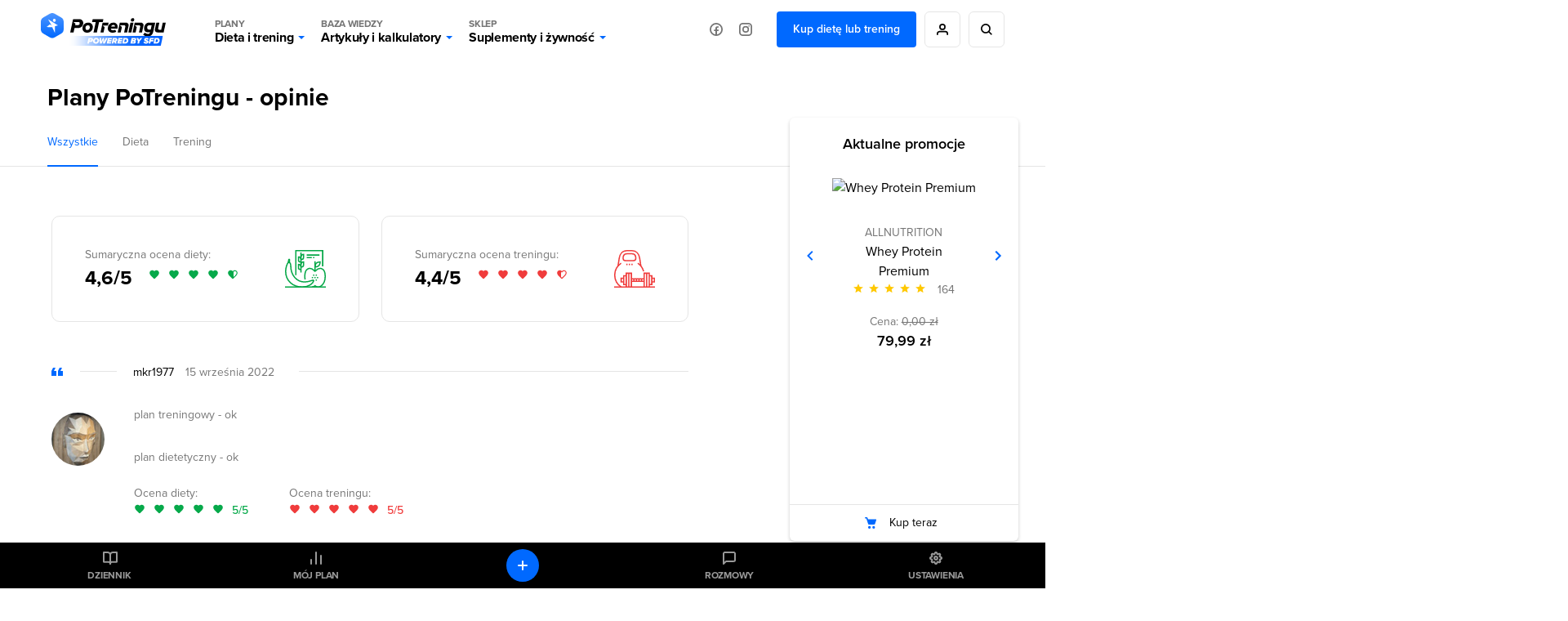

--- FILE ---
content_type: text/html; charset=UTF-8
request_url: https://potreningu.pl/plany-dietetyczne-treningowe/opinie/id/512552
body_size: 23400
content:
<!DOCTYPE html>
<html dir="ltr" lang="pl"  class=" cc-no-overlay">
<head>
	<meta charset="utf-8" />
	<meta name="viewport" content="width=device-width, initial-scale=1, minimum-scale=1, maximum-scale=1">
	<meta name="theme-color" content="#0069ff">

	<link rel="preconnect" href="//static.potreningu.pl/">
<link rel="preconnect" href="//use.typekit.net/">
<link rel="preconnect" href="//static.sfd.pl/">
<link rel="preconnect" href="//cuspanel.sfd.pl/">
<link rel="preconnect" href="//www.googletagmanager.com/">
<link rel="preconnect" href="//www.google-analytics.com/">
<link href="https://static.potreningu.pl/layout/v2/js/_global/_init/main.js?20260127170424" rel="preload" as="script" >
<link href="https://static.potreningu.pl/layout/v2/css/main-fonts.css?20260127170424" rel="preload" as="style" >
<link href="https://static.potreningu.pl/layout/v2/css/main-style.css?20260127170424" rel="preload" as="style" >
<link href="https://static.potreningu.pl/layout/v2/css/content-article-sfd-bestsellers.css?20260127170424" rel="preload" as="style" >
<link href="/plany-dietetyczne-treningowe/opinie/id/512552/strona/2" rel="next">
<link href="https://static.potreningu.pl/layout/v2/js/_global/jquery.js?20260127170424" rel="preload" as="script" >
<link href="https://static.potreningu.pl/layout/v2/js/_global/angular.js?20260127170424" rel="preload" as="script" >
<link href="https://static.potreningu.pl/layout/v2/js/_global/i18n/pl_PL.js?20260127170424" rel="preload" as="script" >
<link href="https://static.potreningu.pl/layout/v2/js/plan/opinion-rate.js?20260127170424" rel="preload" as="script" >
<link href="https://static.potreningu.pl/layout/v2/js/_simple/_global/pt-angular/ptStarRange.js?20260127170424" rel="preload" as="script" >
<link href="https://static.potreningu.pl/layout/v2/js/_global/pt-angular/adviceSlider.js?20260127170424" rel="preload" as="script" >
<link href="https://static.potreningu.pl/layout/v2/js/_global/layout.js?20260127170424" rel="preload" as="script" >

	
	<script type="text/javascript" src="https://static.potreningu.pl/layout/v2/js/_global/_init/main.js?20260127170424"></script>

	<link href="https://static.potreningu.pl/layout/v2/css/main-fonts.css?20260127170424" media="print" onload="ptScripts.style(this);" rel="stylesheet" type="text/css">
<link href="https://static.potreningu.pl/layout/v2/css/main-style.css?20260127170424" media="print" onload="ptScripts.style(this);" wait rel="stylesheet" type="text/css">
<link href="https://static.potreningu.pl/layout/v2/css/content-article-sfd-bestsellers.css?20260127170424" media="print" onload="ptScripts.style(this);" wait rel="stylesheet" type="text/css">
<link href="/plany-dietetyczne-treningowe/opinie/id/512552/strona/2" rel="next">	
		
	<title>PoTreningu.pl</title>	<link rel="shortcut icon" href="https://static.potreningu.pl/layout/v2/i/favicon.ico" /><link rel="shortcut icon" href="https://static.potreningu.pl/layout/v2/i/favicon_16.png" sizes="16x16"/><link rel="shortcut icon" href="https://static.potreningu.pl/layout/v2/i/favicon_32.png" sizes="32x32"/><link rel="apple-touch-icon" href="https://static.potreningu.pl/layout/v2/i/favicon_180.png" sizes="180x180"/><link rel="shortcut icon" href="https://static.potreningu.pl/layout/v2/i/favicon_192.png" sizes="192x192"/><link rel="shortcut icon" href="https://static.potreningu.pl/layout/v2/i/favicon_512.png" sizes="512x512"/>
	<meta name="description" content="PoTreningu.pl&#x20;-&#x20;bo&#x20;trening&#x20;to&#x20;dopiero&#x20;pocz&#x0105;tek&#x21;&#x20;Pomo&#x017C;emy&#x20;Ci&#x20;poprawi&#x0107;&#x20;swoj&#x0105;&#x20;sylwetk&#x0119;&#x20;-&#x20;schudn&#x0105;&#x0107;,&#x20;zbudowa&#x0107;&#x20;mi&#x0119;&#x015B;nie.">
	<meta  property="og&#x3A;title" content="PoTreningu.pl" /><meta  property="og&#x3A;type" content="website" /><meta  property="og&#x3A;url" content="https&#x3A;&#x2F;&#x2F;potreningu.pl&#x2F;plany-dietetyczne-treningowe&#x2F;opinie&#x2F;id&#x2F;512552" /><meta  property="og&#x3A;description" content="PoTreningu.pl&#x20;-&#x20;bo&#x20;trening&#x20;to&#x20;dopiero&#x20;pocz&#x0105;tek&#x21;&#x20;Pomo&#x017C;emy&#x20;Ci&#x20;poprawi&#x0107;&#x20;swoj&#x0105;&#x20;sylwetk&#x0119;&#x20;-&#x20;schudn&#x0105;&#x0107;,&#x20;zbudowa&#x0107;&#x20;mi&#x0119;&#x015B;nie." /><meta  property="og&#x3A;image" content="https&#x3A;&#x2F;&#x2F;static.potreningu.pl&#x2F;layout&#x2F;v2&#x2F;i&#x2F;default&#x2F;i_meta.png" /><meta  property="twitter&#x3A;card" content="summary_large_image" /><meta  property="twitter&#x3A;domain" content="potreningu.pl" /><meta  property="twitter&#x3A;title" content="PoTreningu.pl" /><meta  property="twitter&#x3A;url" content="https&#x3A;&#x2F;&#x2F;potreningu.pl&#x2F;plany-dietetyczne-treningowe&#x2F;opinie&#x2F;id&#x2F;512552" /><meta  property="twitter&#x3A;image" content="https&#x3A;&#x2F;&#x2F;static.potreningu.pl&#x2F;layout&#x2F;v2&#x2F;i&#x2F;default&#x2F;i_meta.png" /><meta  property="twitter&#x3A;description" content="PoTreningu.pl&#x20;-&#x20;bo&#x20;trening&#x20;to&#x20;dopiero&#x20;pocz&#x0105;tek&#x21;&#x20;Pomo&#x017C;emy&#x20;Ci&#x20;poprawi&#x0107;&#x20;swoj&#x0105;&#x20;sylwetk&#x0119;&#x20;-&#x20;schudn&#x0105;&#x0107;,&#x20;zbudowa&#x0107;&#x20;mi&#x0119;&#x015B;nie." />
</head>
<body  class="locale-pl-pl fixed-header page-2-cols sidebar" ng-controller="global-body">

	<div id="splash-screen"><style> body { overflow: hidden; height: 100vh; width: 100vw; } body > *:not(#splash-screen):not(#cc--main) { display: none; } #splash-screen { position: fixed; top: 0; left: 0; width: 100%; height: 100%; background: white; z-index: 99999; } #splash-screen img { position: absolute; padding: 40px; top: 50%; left: 50%; min-width: 240px; max-width: 400px; transform: translate(-50%,-50%); animation: splashAnim 1s linear infinite alternate;} @keyframes splashAnim { from{ opacity: 0.2; } to{ opacity: 1; } } </style><img src="[data-uri]" /></div> 
	<noscript><iframe src="https://www.googletagmanager.com/ns.html?id=GTM-KHB6GTP&userType=guest&userLocale=pl_PL" height="0" width="0" style="display:none;visibility:hidden"></iframe></noscript>
	
	<div class="layout-header">
	<button class="hamburger"></button>
	<div class="layout-logo"><a href="/" tabindex="-1"></a></div>
	<div class="layout-menu">
		<div class="layout-logo-menu"><a href="/"></a></div>
		<ul class="main-menu">
			<li>
                <button data-action="diets" class="menu-trigger">
                    <span class="menu-title menu-plans">Plany</span>
					Dieta i trening                    <span class="arrow"></span>
                </button>
			</li>
			<li>
                <button data-action="articles" class="menu-trigger">
                    <span class="menu-title menu-calc">Baza wiedzy</span>
					Artykuły i kalkulatory                    <span class="arrow"></span>
                </button>
			</li>
			<li>
                <button data-action="shop" class="menu-trigger">
                    <span class="menu-title menu-shop">Sklep</span>
					Suplementy i żywność                    <span class="arrow"></span>
                </button>
			</li>
						<li class="mobile">
							<a ng-click="globalSignIn($event)" href="#" class="btn btn-border btn-rounded btn-icon btn-person-icon">
					Zaloguj się / Zarejestruj się				</a>
							<a href="/nowy-plan" class="btn btn-border btn-rounded btn-primary">
					Kup dietę lub trening				</a>
						</li>
			<li class="mobile mobile-social">
				<span>Odwiedź nas na:</span>
				<a href="https://www.facebook.com/potreningu" target="_blank" class="btn btn-border btn-rounded btn-icon btn-fb-icon">
					Facebook				</a>
				<a href="https://www.instagram.com/potreningupl/" target="_blank" class="btn btn-border btn-rounded btn-icon btn-ig-icon">
					Instagram				</a>
			</li>
		</ul>
		<div class="social-media">
			<a href="https://www.facebook.com/potreningu" target="_blank" class="btn btn-icon btn-icon-alone btn-fb-icon"
			   data-title="Facebook"></a>
			<a href="https://www.instagram.com/potreningupl/"  target="_blank" class="btn btn-icon btn-icon-alone btn-ig-icon"
			   data-title="Instagram"></a>
		</div>
					<div class="account account-guest">
				<a href="/plany-dietetyczne-treningowe" id="check-offert" class="btn btn-primary">
					Kup dietę lub trening				</a>
				<a ng-click="globalSignIn($event)" href="#"
				   data-title="Moje konto"
				   class="btn btn-icon btn-icon-alone btn-person-icon btn-border"></a>
				<div class="search">
					<a href="/search/all/"
					   data-title="Wyszukiwarka"
					   class="btn btn-icon btn-icon-alone btn-search-black btn-border"></a>
				</div>
			</div>
			</div>
	<div class="search-sm">
		<a href="/search/all/"
			   class="btn btn-icon btn-icon-alone btn-search-black"></a>
	</div>
	<div class="layout-menu-expanded">
		<div class="layout-menu-boxes banners" data-action="diets">
	<a href="/plan#diet" class="box box-plan-diet"
        aria-label="Indywidualny plan dietetyczny plus opieka dietetyka">
		<h4>Indywidualny plan</h4>
		<h3>Dietetyczny</h3>
		<span class="desktop bg-green">
			+ opieka dietetyka		</span>
	</a>
	<a href="/plan#training" class="box box-plan-training"
       aria-label="Indywidualny plan treningowy plus opieka trenera">
		<h4>Indywidualny plan</h4>
		<h3>Treningowy</h3>
		<span class="desktop bg-red">
			+ opieka trenera		</span>
	</a>
	<a href="/plan" class="box box-plan"
       aria-label="Indywidualny plan dieta i trening plus opieka dietetyka i trenera">
		<h4>Indywidualny plan</h4>
		<h3>Dieta + Trening</h3>
		<span class="desktop bg-primary">
			+ opieka dietetyka i trenera		</span>
	</a>
</div>

<div class="layout-menu-boxes mobile" data-action="diets">
	<div class="box box-plan">
		<a href="/plan"
           aria-label="Indywidualny plan dietetyczny i treningowy plus opieka dietetyka i trenera już od 29,99 zł/miesiąc">
			<h5>
				Opieka dietetyka i trenera				<span>Już od</span>
			</h5>
			<h4>
				Plan dieta + trening				<span>29,99 zł/mies.</span>
			</h4>
		</a>
	</div>
	<div class="box box-plan-diet">
		<a href="/plan#diet"
           aria-label="Indywidualny plan dietetyczny plus opieka dietetyka już od 26,66 zł/miesiąc">
			<h5>
				Opieka dietetyka				<span>Już od</span>
			</h5>
			<h4>
				Plan dietetyczny				<span>26,66 zł/mies.</span>
			</h4>
        </a>
	</div>
	<div class="box box-plan-training">
		<a href="/plan#training"
           aria-label="Indywidualny plan treningowy plus opieka trenera już od 23,33 zł/miesiąc">
			<h5>
				Opieka trenera				<span>Już od</span>
			</h5>
			<h4>
				Plan treningowy				<span>23,33 zł/mies.</span>
			</h4>
        </a>
	</div>
</div>

<div class="layout-menu-item diets" data-action="diets">
	<ul class="diets-list">
		<li>
			<a href="/plany/dieta-zbilansowana" class="diet-weight menu-trigger">
				<span>Dieta</span>
				Zbilansowana			</a>
		</li>
		<li>
			<a href="/plany/dieta-dla-zapracowanych" class="diet-work menu-trigger">
				<span>Dieta dla</span>
				Zapracowanych			</a>
		</li>
		<li>
			<a href="/plany/dieta-dla-oszczednych" class="diet-paleo menu-trigger">
				<span>Dieta dla</span>
				Oszczędnych			</a>
		</li>
		<li>
			<a href="/plany/dieta-urozmaicona" class="diet-varied menu-trigger">
				<span>Dieta</span>
				Urozmaicona			</a>
		</li>
		<li>
			<a href="/plany/dieta-srodziemnomorska" class="diet-intermed menu-trigger">
				<span>Dieta</span>
				Śródziemnomorska			</a>
		</li>
		<li>
			<a href="/plany/dieta-ketogeniczna" class="diet-keto menu-trigger">
				<span>Dieta</span>
				Ketogeniczna			</a>
		</li>
		<li>
			<a href="/plany/dieta-low-carb" class="diet-lowcarb menu-trigger">
				<span>Dieta</span>
				Low carb			</a>
		</li>
		<li>
			<a href="/plany/dieta-kulturysty" class="diet-body menu-trigger">
				<span>Dieta</span>
				Kulturysty			</a>
		</li>
		<li>
			<a href="/plany/dieta-wysokobialkowa" class="diet-hprot menu-trigger">
				<span>Dieta</span>
				Wysokobiałkowa			</a>
		</li>
		<li>
			<a href="/plany/dieta-intermittent-fasting" class="diet-if menu-trigger">
				<span>Dieta</span>
				Intermittent fasting			</a>
		</li>
		<li>
			<a href="/plany/dieta-lekkostrawna" class="diet-light menu-trigger">
				<span>Dieta</span>
				Lekkostrawna			</a>
		</li>
		<li>
			<a href="/plany/dieta-bezglutenowa" class="diet-gluten-free menu-trigger">
				<span>Dieta</span>
				Bezglutenowa			</a>
		</li>
		<li>
			<a href="/plany/dieta-bez-laktozy" class="diet-lactose-free menu-trigger">
				<span>Dieta</span>
				Bez laktozy			</a>
		</li>
		<li>
			<a href="/plany/dieta-hashimoto" class="diet-hashimoto menu-trigger">
				<span>Dieta</span>
				Hashimoto			</a>
		</li>
		<li>
			<a href="/plany/dieta-cholesterolowa" class="diet-heart menu-trigger">
				<span>Dieta</span>
				Cholesterolowa			</a>
		</li>
	</ul>

	<ul class="wege-diets">
		<li>
			<span class="diet-leaf">
				diety wege			</span>
		</li>
		<li>
			<a href="/plany/dieta-weganska" class="diet-vegan menu-trigger">
				<span>Dieta</span>
				Wegańska			</a>
		</li>
		<li>
			<a href="/plany/dieta-wegetarianska" class="diet-vegetarian menu-trigger">
				<span>Dieta</span>
				Wegetariańska			</a>
		</li>
		<li>
			<a href="/plany/dieta-pescowegetarianska" class="diet-pesco-vegetarian menu-trigger">
				<span>Dieta</span>
				Pescowegetariańska			</a>
		</li>
		<li>
			<a href="/plany/dieta-semiwegetarianska" class="diet-semi-vegetarian menu-trigger">
				<span>Dieta</span>
				Semiwegetariańska			</a>
		</li>
	</ul>
</div>

<div class="back-header"><span class="arrow"></span>
	Plany dieta i trening</div>
		<div class="layout-menu-item articles" data-action="articles"
	 ng-class="{'show-arts': $parent.show_arts}" ng-init="$parent.show_arts = false;">
	<ul class="single-line">
		<li class="header">
			<a href="/artykuly">Artykuły</a>
		</li>
		<li>
			<a href="/artykuly/dietetyka-i-zdrowe-odzywianie" class="art-diet">
				Dieta i odżywianie			</a>
		</li>
		<li>
			<a href="/artykuly/zdrowie" class="art-health">
				Zdrowie			</a>
		</li>
		<li>
			<a href="/artykuly/trening" class="art-exe">
				Trening i ćwiczenia			</a>
		</li>
		<li>
			<a href="/artykuly/uroda" class="art-beauty">
				Uroda			</a>
		</li>
		<li>
			<a href="/artykuly/suplementy-i-odzywki" class="art-supp">
				Suplementy i odżywki			</a>
		</li>
		<li>
			<a href="/artykuly/seks" class="art-seks">
				Seks			</a>
		</li>
		<li>
			<a href="/artykuly/ksztaltowanie-sylwetki" class="art-silhouette">
				Kształtowanie sylwetki			</a>
		</li>
		<li>
			<a href="/artykuly/lifestyle-i-wellbeing" class="art-lifestyle">
				Lifestyle i wellbeing			</a>
		</li>
		<li>
			<a href="/artykuly/badania-naukowe" class="art-science">
				Badania naukowe			</a>
		</li>
		<li>
			<a href="/artykuly/dla-rodzicow" class="art-parents">
				Dla rodziców			</a>
		</li>
		<li>
			<a href="/artykuly/pogromcy-mitow" class="art-myths">
				Pogromcy mitów			</a>
		</li>
		<li>
			<a href="/artykuly/nastolatek" class="art-teenager">
				Nastolatek			</a>
		</li>
	</ul>

	<ul class="single-line">
		<li class="header">
			<a href="/artykuly">Pozostałe</a>
		</li>
		<li class="mobile-opt">
			<a href="#" class="art-arts" ng-click="$parent.show_arts = true">
				Artykuły			</a>
		</li>
		<li>
			<a href="/atlas-cwiczen" class="art-exe-atlas">
				Atlas ćwiczeń			</a>
		</li>
		<li>
			<a href="/kuchnia/produkty" class="art-products">
				Baza produktów			</a>
		</li>
		<li>
			<a href="/kuchnia" class="art-bake-base">
				Baza przepisów			</a>
		</li>
		<li>
			<a href="/zapytaj-eksperta" class="art-expert">
				Zapytaj eksperta			</a>
		</li>
		<li>
			<a href="/inspiracje" class="art-inspirations">
				Inspiracje			</a>
		</li>
		<li>
			<a href="/artykuly/porady" class="art-int-facts">
				Ciekawostki			</a>
		</li>
	</ul>
</div>

<div class="layout-menu-item articles calc" data-action="articles" ng-hide="$parent.show_arts">
	<ul>
		<li>
			<a href="/kalkulatory/bmi" class="art-bmi">
				<span>Kalkulator BMI</span>
				Wskaźnik masy ciała			</a>
		</li>
		<li>
			<a href="/kalkulatory/bmr" class="art-bmr">
				<span>Kalkulator kalorii (BMR)</span>
				Oblicz zapotrzebowanie kaloryczne			</a>
		</li>
		<li>
			<a href="/kalkulatory/kalorie" class="art-kcal">
				<span>Kalkulator kalorii (KCAL)</span>
				Oblicz zjedzone kalorie			</a>
		</li>
		<li>
			<a href="/kalkulatory/bf" class="art-bf">
				<span>Kalkulator %BF</span>
				Oblicz tkankę tłuszczową			</a>
		</li>
		<li>
			<a href="/kalkulatory">
				Sprawdź wszystkie kalkulatory			</a>
		</li>
	</ul>
</div>

<div class="back-header" ng-click="$parent.show_arts = false"><span class="arrow"></span>
	{{$parent.show_arts ? 'Artykuły' : 'Baza wiedzy'}}
</div>		<div class="layout-menu-item shop" data-action="shop">
	<ul class="single-line">
		<li class="header"><a href="https://sklep.sfd.pl/Suplementy_i_odżywki-k897.html?utm_source=PT&utm_medium=skl&utm_term=SKLEPSFD&utm_campaign=CID501">SUPLEMENTY I ODŻYWKI</a></li>
		<li><a href="https://sklep.sfd.pl/Odżywki_białkowe-k119.html?utm_source=PT&utm_medium=skl&utm_term=SKLEPSFD&utm_campaign=CID501">Odżywki białkowe</a></li>
		<li><a href="https://sklep.sfd.pl/Odżywki_na_masę-k142.html?utm_source=PT&utm_medium=skl&utm_term=SKLEPSFD&utm_campaign=CID501">Odżywki na masę</a></li>
		<li><a href="https://sklep.sfd.pl/Kreatyny-k112.html?utm_source=PT&utm_medium=skl&utm_term=SKLEPSFD&utm_campaign=CID501">Kreatyny</a></li>
		<li><a href="https://sklep.sfd.pl/Przed_treningiem-k154.html?utm_source=PT&utm_medium=skl&utm_term=SKLEPSFD&utm_campaign=CID501">Przed treningiem</a></li>
		<li><a href="https://sklep.sfd.pl/W_trakcie_treningu-k872.html?utm_source=PT&utm_medium=skl&utm_term=SKLEPSFD&utm_campaign=CID501">W trakcie treningu</a></li>
		<li><a href="https://sklep.sfd.pl/Po_treningu-k123.html?utm_source=PT&utm_medium=skl&utm_term=SKLEPSFD&utm_campaign=CID501">Po treningu</a></li>
		<li><a href="https://sklep.sfd.pl/Aminokwasy-k105.html?utm_source=PT&utm_medium=skl&utm_term=SKLEPSFD&utm_campaign=CID501">Aminokwasy</a></li>
		<li><a href="https://sklep.sfd.pl/Energia_i_koncentracja-k155.html?utm_source=PT&utm_medium=skl&utm_term=SKLEPSFD&utm_campaign=CID501">Energia i koncentracja</a></li>
		<li><a href="https://sklep.sfd.pl/Męska_kondycja-k115.html?utm_source=PT&utm_medium=skl&utm_term=SKLEPSFD&utm_campaign=CID501">Męska kondycja</a></li>
	</ul>
	<ul class="single-line">
		<li class="header"><a href="https://sklep.sfd.pl/Zdrowie_i_odchudzanie-k910.html?utm_source=PT&utm_medium=skl&utm_term=SKLEPSFD&utm_campaign=CID501">ZDROWIE I ODCHUDZANIE</a></li>
		<li><a href="https://sklep.sfd.pl/Odchudzanie__Spalacze_tłuszczu-k128.html?utm_source=PT&utm_medium=skl&utm_term=SKLEPSFD&utm_campaign=CID501">Spalacze tłuszczu</a></li>
		<li><a href="https://sklep.sfd.pl/Wspomagające_odchudzanie-k911.html?utm_source=PT&utm_medium=skl&utm_term=SKLEPSFD&utm_campaign=CID501">Wspomagające odchudzanie</a></li>
		<li><a href="https://sklep.sfd.pl/Zdrowie-k928.html?utm_source=PT&utm_medium=skl&utm_term=SKLEPSFD&utm_campaign=CID501">Wspomagające zdrowie</a></li>
		<li><a href="https://sklep.sfd.pl/Witaminy-k172.html?utm_source=PT&utm_medium=skl&utm_term=SKLEPSFD&utm_campaign=CID501">Witaminy</a></li>
		<li><a href="https://sklep.sfd.pl/Minerały-k181.html?utm_source=PT&utm_medium=skl&utm_term=SKLEPSFD&utm_campaign=CID501">Minerały</a></li>
		<li><a href="https://sklep.sfd.pl/Na_odporność_-k524.html?utm_source=PT&utm_medium=skl&utm_term=SKLEPSFD&utm_campaign=CID501">Odporność</a></li>
		<li><a href="https://sklep.sfd.pl/Stawy_i_kości-k118.html?utm_source=PT&utm_medium=skl&utm_term=SKLEPSFD&utm_campaign=CID501">Stawy i kości</a></li>
		<li><a href="https://sklep.sfd.pl/Stres_i_nerwy-k929.html?utm_source=PT&utm_medium=skl&utm_term=SKLEPSFD&utm_campaign=CID501">Stres i nerwy</a></li>
		<li><a href="https://sklep.sfd.pl/Trawienie-k722.html?utm_source=PT&utm_medium=skl&utm_term=SKLEPSFD&utm_campaign=CID501">Trawienie</a></li>
	</ul>
	<ul class="single-line">
		<li class="header"><a href="https://sklep.sfd.pl/Żywność_dietetyczna-k150.html?utm_source=PT&utm_medium=skl&utm_term=SKLEPSFD&utm_campaign=CID501">ŻYWNOŚĆ DIETETYCZNA</a></li>
		<li><a href="https://sklep.sfd.pl/Gotowanie_i_dieta-k877.html?utm_source=PT&utm_medium=skl&utm_term=SKLEPSFD&utm_campaign=CID501">Gotowanie i dieta</a></li>
		<li><a href="https://sklep.sfd.pl/Słodycze_dietetyczne-k122.html?utm_source=PT&utm_medium=skl&utm_term=SKLEPSFD&utm_campaign=CID501">Słodycze dietetyczne</a></li>
		<li><a href="https://sklep.sfd.pl/Masła_orzechowe-k696.html?utm_source=PT&utm_medium=skl&utm_term=SKLEPSFD&utm_campaign=CID501">Masła orzechowe</a></li>
		<li><a href="https://sklep.sfd.pl/Napoje_dietetyczne-k895.html?utm_source=PT&utm_medium=skl&utm_term=SKLEPSFD&utm_campaign=CID501">Napoje dietetyczne</a></li>
		<li class="header sec-header"><a href="https://sklep.sfd.pl/Odzież_i_akcesoria-k133.html?utm_source=PT&utm_medium=skl&utm_term=SKLEPSFD&utm_campaign=CID501">ODZIEŻ I AKCESORIA</a></li>
		<li><a href="https://sklep.sfd.pl/Dla_kobiet-k941.html?utm_source=PT&utm_medium=skl&utm_term=SKLEPSFD&utm_campaign=CID501">Dla kobiet</a></li>
		<li><a href="https://sklep.sfd.pl/Dla_m%C4%99%C5%BCczyzn-k946.html?utm_source=PT&utm_medium=skl&utm_term=SKLEPSFD&utm_campaign=CID501">Dla mężczyzn</a></li>
		<li><a href="https://sklep.sfd.pl/Akcesoria_sportowe-k104.html?utm_source=PT&utm_medium=skl&utm_term=SKLEPSFD&utm_campaign=CID501">Akcesoria sportowe</a></li>
	</ul>
	<ul class="single-line">
		<li class="header"><a href="https://sklep.sfd.pl/Producenci.aspx?utm_source=PT&utm_medium=skl&utm_term=SKLEPSFD&utm_campaign=CID501">PRODUCENCI</a></li>
		<li><a href="https://sklep.sfd.pl/ALLNUTRITION-p66600409.html?utm_source=PT&utm_medium=skl&utm_term=SKLEPSFD&utm_campaign=CID501">AllNutrition</a></li>
		<li><a href="https://sklep.sfd.pl/SFD_NUTRITION-p66600048.html?utm_source=PT&utm_medium=skl&utm_term=SKLEPSFD&utm_campaign=CID501">SFD Nutrition</a></li>
		<li><a href="https://sklep.sfd.pl/BioTechUSA-p66600027.html?utm_source=PT&utm_medium=skl&utm_term=SKLEPSFD&utm_campaign=CID501">BioTechUSA</a></li>
		<li><a href="https://sklep.sfd.pl/Now-p66600041.html?utm_source=PT&utm_medium=skl&utm_term=SKLEPSFD&utm_campaign=CID501">Now</a></li>
		<li><a href="https://sklep.sfd.pl/Olimp-p13.html?utm_source=PT&utm_medium=skl&utm_term=SKLEPSFD&utm_campaign=CID501">Olimp</a></li>
		<li><a href="https://sklep.sfd.pl/Optimum_Nutrition-p66600023.html?utm_source=PT&utm_medium=skl&utm_term=SKLEPSFD&utm_campaign=CID501">Optimum Nutrition</a></li>
		<li><a href="https://sklep.sfd.pl/Swanson-p66600141.html?utm_source=PT&utm_medium=skl&utm_term=SKLEPSFD&utm_campaign=CID501">Swanson</a></li>
		<li><a href="https://sklep.sfd.pl/Universal_Nutrition-p9.html?utm_source=PT&utm_medium=skl&utm_term=SKLEPSFD&utm_campaign=CID501">Universal Nutrition</a></li>
		<li><a href="https://sklep.sfd.pl/Producenci.aspx?utm_source=PT&utm_medium=skl&utm_term=SKLEPSFD&utm_campaign=CID501">Zobacz wszystkich</a></li>
	</ul>
</div>

<div class="back-header"><span class="arrow"></span>Sklep</div>	</div>
	<div class="layout-menu-bg"></div>

</div>

	<div  class="layout-sidebar"><nav>
	<a href="/diary" ng-click="globalSignIn($event)" class="diary">Dziennik</a>
	<a href="/plan/my-plan" class="plan">Mój plan</a>
	<a href="/messages" ng-click="globalSignIn($event)" class="messages">Rozmowy</a>
	<a href="/settings" ng-click="globalSignIn($event)" class="settings">Ustawienia</a>
	<a href="/diary" ng-click="globalSignIn($event)" class="diary-add btn btn-primary btn-rounded btn-icon btn-plus-white btn-icon-alone"></a>
	<a href="https://sklep.sfd.pl" class="sfd-logo single">Grupa</a>
</nav>
</div>
	<div class="layout-content">
		<div class="opinions-view">
	<section class="page-content__container page-header__container">
		<div class="page-header">
			<div class="page-header--title">
				<h3>Plany PoTreningu - opinie</h3>
			</div>

			<div class="page-header--menu-container">
				<div class="page-header--menu">
					<div class="link">
						<a href="/plany-dietetyczne-treningowe/opinie" class="active">
							Wszystkie						</a>
					</div>
					<div class="link">
						<a href="/plany-dietetyczne-treningowe/opinie/rodzaj/diety" >
							Dieta						</a>
					</div>
					<div class="link">
						<a href="/plany-dietetyczne-treningowe/opinie/rodzaj/treningi" >
							Trening						</a>
					</div>
				</div>
			</div>
		</div>
	</section>
	<section class="page-content__container narrower plan-opinions">
		<div class="page-view">
			<div class="total-rate">
				<div class="total-rate__result total-rate--diet" rating-box="" data-rate="4.6" data-type="diet" data-place="total"></div>
				<div class="total-rate__result total-rate--gym" rating-box="" data-rate="4.4" data-type="coach" data-place="total"></div>
			</div>

				
			<div class="reviews-items">
				<div class="spiner" ng-show="spiner"></div>
														<article class="review">
						<div class="nick">
															<a href="/profile/mkr1977">mkr1977</a>
							
							<time datetime="2022-09-15">
								15 września 2022							</time>
						</div>

						<div class="opinion">
							<div class="avatar">
																	<a href="/profile/mkr1977">
										<img alt="" class="" pt-user-tooltip="62ece9d3a0b4ae7e20549fce" src="https&#x3A;&#x2F;&#x2F;static.sfd.pl&#x2F;avatars&#x2F;2022&#x2F;0807&#x2F;62ece9d3a0b4ae7e20549fce_4996f64471_avatar.jpg" />									</a>
															</div>

							<div class="user-opinion">
								<p>plan treningowy - ok<br />
<br />
plan dietetyczny - ok</p>

								<div class="user-rating">
																			<div class="diet-rate" rating-box="" data-rate="5" data-type="diet" data-place="user"></div>
									
																			<div class="training-rate" rating-box="" data-rate="5" data-type="coach" data-place="user"></div>
																	</div>
							</div>
						</div>
					</article>
								
<div class="paged-list">
	<div class="items">
								<article class="review">
				<div class="nick">
											<a href="/profile/iwonalyd72">Iwonalyd72</a>
										<time datetime="2025-12-13">13 grudnia 2025</time>
				</div>

				<div class="opinion">
					<div class="avatar">
													<a href="/profile/iwonalyd72">
								<img src="https://static.potreningu.pl/layout/v2/i/default/i_u_avatar_f.svg" alt="" />
							</a>
											</div>

					<div class="user-opinion">
						<p>dieta i trening przynoszą efekty</p>

						<div class="user-rating">
															<div class="diet-rate" rating-box="" data-rate="5" data-type="diet" data-place="user"></div>
																						<div class="training-rate" rating-box="" data-rate="5" data-type="coach" data-place="user"></div>
													</div>
					</div>
				</div>
			</article>
								<article class="review">
				<div class="nick">
											<a href="/profile/szyszaaa">Szyszaaa</a>
										<time datetime="2025-10-12">12 października 2025</time>
				</div>

				<div class="opinion">
					<div class="avatar">
													<a href="/profile/szyszaaa">
								<img src="https://static.potreningu.pl/layout/v2/i/default/i_u_avatar_f.svg" alt="" />
							</a>
											</div>

					<div class="user-opinion">
						<p>-30kg, pyszne i proste przepisy vege</p>

						<div class="user-rating">
															<div class="diet-rate" rating-box="" data-rate="5" data-type="diet" data-place="user"></div>
																				</div>
					</div>
				</div>
			</article>
								<article class="review">
				<div class="nick">
											<a href="/profile/esti1">Esti1</a>
										<time datetime="2025-08-26">26 sierpnia 2025</time>
				</div>

				<div class="opinion">
					<div class="avatar">
													<a href="/profile/esti1">
								<img src="https://static.sfd.pl/avatars/2025/0610/682439f72b773833b3504689_e735a172fa_avatar.jpg" alt="" />
							</a>
											</div>

					<div class="user-opinion">
						<p>Miałam co prawda miesiąc przerwy ze względu na zmiażdżone kolano .Przyznaje , ze zawsze jestem mega spocona i posiadam satysfakcję .</p>

						<div class="user-rating">
																						<div class="training-rate" rating-box="" data-rate="5" data-type="coach" data-place="user"></div>
													</div>
					</div>
				</div>
			</article>
								<article class="review">
				<div class="nick">
											<a href="/profile/trybek69">Trybek69</a>
										<time datetime="2025-08-25">25 sierpnia 2025</time>
				</div>

				<div class="opinion">
					<div class="avatar">
													<a href="/profile/trybek69">
								<img src="https://static.potreningu.pl/layout/v2/i/default/i_u_avatar.svg" alt="" />
							</a>
											</div>

					<div class="user-opinion">
						<p>Najlepsza dotychczas oferta dietetyczna i treningowa jaką miałem okazję wypr&oacute;bować i to z efektami, kt&oacute;re były widoczne w kr&oacute;tkim czasie. Polecam.</p>

						<div class="user-rating">
															<div class="diet-rate" rating-box="" data-rate="5" data-type="diet" data-place="user"></div>
																						<div class="training-rate" rating-box="" data-rate="5" data-type="coach" data-place="user"></div>
													</div>
					</div>
				</div>
			</article>
								<article class="review">
				<div class="nick">
											<a href="/profile/rufusfus">Rufusfus</a>
										<time datetime="2025-08-19">19 sierpnia 2025</time>
				</div>

				<div class="opinion">
					<div class="avatar">
													<a href="/profile/rufusfus">
								<img src="https://static.potreningu.pl/layout/v2/i/default/i_u_avatar.svg" alt="" />
							</a>
											</div>

					<div class="user-opinion">
						<p>100% profeska polecam</p>

						<div class="user-rating">
															<div class="diet-rate" rating-box="" data-rate="5" data-type="diet" data-place="user"></div>
																						<div class="training-rate" rating-box="" data-rate="5" data-type="coach" data-place="user"></div>
													</div>
					</div>
				</div>
			</article>
								<article class="review">
				<div class="nick">
											<a href="/profile/zyga2010">zyga2010</a>
										<time datetime="2025-07-13">13 lipca 2025</time>
				</div>

				<div class="opinion">
					<div class="avatar">
													<a href="/profile/zyga2010">
								<img src="https://static.sfd.pl/avatars/2024/0714/5404c81299634c5117bc42d3_f94438d02e_avatar.jpg" alt="" />
							</a>
											</div>

					<div class="user-opinion">
						<p>Ci ludzie starają się nam pom&oacute;c jak umieją , problem w tym że to od nas zależy czy ta wiedza przełoży się na efekty jestem zadowolony i z diety i z treningu na 5!!</p>

						<div class="user-rating">
															<div class="diet-rate" rating-box="" data-rate="5" data-type="diet" data-place="user"></div>
																						<div class="training-rate" rating-box="" data-rate="5" data-type="coach" data-place="user"></div>
													</div>
					</div>
				</div>
			</article>
								<article class="review">
				<div class="nick">
											<a href="/profile/tobiasz1612">Tobiasz1612</a>
										<time datetime="2025-07-05">5 lipca 2025</time>
				</div>

				<div class="opinion">
					<div class="avatar">
													<a href="/profile/tobiasz1612">
								<img src="https://static.sfd.pl/avatars/2025/0705/66b137b34e302e51167465c5_07002af7bf_avatar.jpg" alt="" />
							</a>
											</div>

					<div class="user-opinion">
						<p>Mega dieta i super treningi najważniejszy jest szybki i dostępny kontakt dzięki kt&oacute;remu można wprowadzać r&oacute;żne zmiany i wszystko dostosować do swoich potrzeb . A jeśli chodzi o aplikacje to kilka opcji mozna by było dodać ogolnie mega zadowolony</p>

						<div class="user-rating">
															<div class="diet-rate" rating-box="" data-rate="5" data-type="diet" data-place="user"></div>
																						<div class="training-rate" rating-box="" data-rate="5" data-type="coach" data-place="user"></div>
													</div>
					</div>
				</div>
			</article>
								<article class="review">
				<div class="nick">
											<a href="/profile/amok78">amok78</a>
										<time datetime="2025-06-28">28 czerwca 2025</time>
				</div>

				<div class="opinion">
					<div class="avatar">
													<a href="/profile/amok78">
								<img src="https://static.potreningu.pl/layout/v2/i/default/i_u_avatar.svg" alt="" />
							</a>
											</div>

					<div class="user-opinion">
						<p>Witam serdecznie wszystkich!!!
Chciałbym bardzo serdecznie podziękować Pani Annie i Panu Adrianowi za wszystko co dla mnie uczynili!!! Parę dni temu minęło 14 miesięcy odkąd podjąłem wsp&oacute;łpracę z nimi!!! Efekty są dla mnie cudowne!!! Aktualnie jest mnie mniej o 23 kg!!! (Ważyłem na starcie przygody 114 kg a teraz jest 91 kg) Moje samopoczucie jest fantastyczne!!! Sylwetka nie omieszkam napisać też zwraca uwagę!!! Dodam też, że mam 47 lat. Całe moje otoczenie to najbliższe i to dalsze daje mi do zrozumienia że przeszedłem niesamowitą metamorfozę!!! A ja przy tym podkreślam, że tego nie widać ale moje samopoczucie jest tak fantastyczne, że chce się żyć na maxa!!!
Jeszcze raz wielkie dzięki moi &quot;portalowi GURU&quot;!!!
POLECAM WSZYSTKIM!!! Bierzcie się za dietę i trening!!! Jestem żywym przykładem na to, że warto!!!</p>

						<div class="user-rating">
															<div class="diet-rate" rating-box="" data-rate="5" data-type="diet" data-place="user"></div>
																						<div class="training-rate" rating-box="" data-rate="5" data-type="coach" data-place="user"></div>
													</div>
					</div>
				</div>
			</article>
								<article class="review">
				<div class="nick">
											<a href="/profile/glendanzig">GlenDanzig</a>
										<time datetime="2025-05-15">15 maja 2025</time>
				</div>

				<div class="opinion">
					<div class="avatar">
													<a href="/profile/glendanzig">
								<img src="https://static.potreningu.pl/layout/v2/i/default/i_u_avatar.svg" alt="" />
							</a>
											</div>

					<div class="user-opinion">
						<p>Profesjonalisci. Wiedza co robia. Smaczne posilki, treningi troche ciezkie ale o to chodzi. Uzywalem wczesniej inne aplikacji o mialem problemy ze stawami ,tu stawy przestaly sprawiac problemu. Polecam</p>

						<div class="user-rating">
															<div class="diet-rate" rating-box="" data-rate="5" data-type="diet" data-place="user"></div>
																						<div class="training-rate" rating-box="" data-rate="5" data-type="coach" data-place="user"></div>
													</div>
					</div>
				</div>
			</article>
								<article class="review">
				<div class="nick">
											<a href="/profile/agaste71">Agaste71</a>
										<time datetime="2025-05-03">3 maja 2025</time>
				</div>

				<div class="opinion">
					<div class="avatar">
													<a href="/profile/agaste71">
								<img src="https://static.sfd.pl/avatars/2025/0521/67bc60d8c8eb5f73d41ac5de_3c54a49628_avatar.jpg" alt="" />
							</a>
											</div>

					<div class="user-opinion">
						<p>Mam wykupioną dietę od lutego i teraz uwagaOd 30 lat choruję na ciśnienie i od marca nie biorę lek&oacute;w.Moje ciśnienie utrzymuje się w granicach130/80nie wiem jak długo ale to ciekawe.</p>

						<div class="user-rating">
															<div class="diet-rate" rating-box="" data-rate="5" data-type="diet" data-place="user"></div>
																				</div>
					</div>
				</div>
			</article>
								<article class="review">
				<div class="nick">
											<a href="/profile/bolid">bolid</a>
										<time datetime="2025-03-30">30 marca 2025</time>
				</div>

				<div class="opinion">
					<div class="avatar">
													<a href="/profile/bolid">
								<img src="https://static.potreningu.pl/layout/v2/i/default/i_u_avatar.svg" alt="" />
							</a>
											</div>

					<div class="user-opinion">
						<p>Fajna dieta szybka i z niedrogich produkt&oacute;w</p>

						<div class="user-rating">
															<div class="diet-rate" rating-box="" data-rate="4.5" data-type="diet" data-place="user"></div>
																				</div>
					</div>
				</div>
			</article>
								<article class="review">
				<div class="nick">
											<a href="/profile/jan-prymaka">jan.prymaka</a>
										<time datetime="2025-03-29">29 marca 2025</time>
				</div>

				<div class="opinion">
					<div class="avatar">
													<a href="/profile/jan-prymaka">
								<img src="https://static.potreningu.pl/layout/v2/i/default/i_u_avatar.svg" alt="" />
							</a>
											</div>

					<div class="user-opinion">
						<p>Konkretnie i dokładnie 
Łatwość przy zakupach
Zero wyrzucania jedzenia 
Mniejszy koszt zakup&oacute;w 
Polecam kazdemu</p>

						<div class="user-rating">
															<div class="diet-rate" rating-box="" data-rate="5" data-type="diet" data-place="user"></div>
																						<div class="training-rate" rating-box="" data-rate="5" data-type="coach" data-place="user"></div>
													</div>
					</div>
				</div>
			</article>
								<article class="review">
				<div class="nick">
											<a href="/profile/patexxxx">patexxxx</a>
										<time datetime="2025-03-15">15 marca 2025</time>
				</div>

				<div class="opinion">
					<div class="avatar">
													<a href="/profile/patexxxx">
								<img src="https://static.potreningu.pl/layout/v2/i/default/i_u_avatar_f.svg" alt="" />
							</a>
											</div>

					<div class="user-opinion">
						<p>Bardzo smaczne posiłki, doceniam mozliwosc wymiany składnik&oacute;w</p>

						<div class="user-rating">
															<div class="diet-rate" rating-box="" data-rate="5" data-type="diet" data-place="user"></div>
																						<div class="training-rate" rating-box="" data-rate="3.5" data-type="coach" data-place="user"></div>
													</div>
					</div>
				</div>
			</article>
								<article class="review">
				<div class="nick">
											<a href="/profile/ania2134">ania2134</a>
										<time datetime="2025-03-12">12 marca 2025</time>
				</div>

				<div class="opinion">
					<div class="avatar">
													<a href="/profile/ania2134">
								<img src="https://static.potreningu.pl/layout/v2/i/default/i_u_avatar_f.svg" alt="" />
							</a>
											</div>

					<div class="user-opinion">
						<p>Wszystko super, plan jak najbardziej na plus</p>

						<div class="user-rating">
															<div class="diet-rate" rating-box="" data-rate="5" data-type="diet" data-place="user"></div>
																				</div>
					</div>
				</div>
			</article>
								<article class="review">
				<div class="nick">
											<a href="/profile/qqba96">qqba96</a>
										<time datetime="2025-03-09">9 marca 2025</time>
				</div>

				<div class="opinion">
					<div class="avatar">
													<a href="/profile/qqba96">
								<img src="https://static.potreningu.pl/layout/v2/i/default/i_u_avatar.svg" alt="" />
							</a>
											</div>

					<div class="user-opinion">
						<p>Wszystko w najlepszym porządku. 
Dieta potreningu bardzo mi odpowiada. Zakupy raz w tygodniu, oszczędność pieniędzy pod względem zbędnych zakup&oacute;w i szybkość przygotowania posiłk&oacute;w. 
Nie dostrzegam żadnych wad, dużo zamiennych posiłk&oacute;w, więc gdy wypada ciężki dzień i nie ma czasu na gotowanie, można bardzo łatwo i szybko wymienić posiłek na szybki do przygotowania, a tak samo pożywny. 
Kontakt i pomoc ze strony opiekuna od diety r&oacute;wnież świetny, na każde pytanie dostajemy odpowiedź, a każdy problem wyjaśniony i rozwiązany.
Po 2 miesiącach jestem bardzo zadowolony.</p>

						<div class="user-rating">
															<div class="diet-rate" rating-box="" data-rate="5" data-type="diet" data-place="user"></div>
																						<div class="training-rate" rating-box="" data-rate="5" data-type="coach" data-place="user"></div>
													</div>
					</div>
				</div>
			</article>
								<article class="review">
				<div class="nick">
											<a href="/profile/sebek2712">SEBEK2712</a>
										<time datetime="2025-02-27">27 lutego 2025</time>
				</div>

				<div class="opinion">
					<div class="avatar">
													<a href="/profile/sebek2712">
								<img src="https://static.potreningu.pl/layout/v2/i/default/i_u_avatar.svg" alt="" />
							</a>
											</div>

					<div class="user-opinion">
						<p>Polecam każdemu po treningu pl naprawdę dobre posiłki i efekty mega Ja ważyłem 112kg schudłem do 79kg w 13miesiecy .Tylko jedząc żadnych ćwiczeń czasami dwa trzy razy tygodniowo jakiś spacer I to wszystko z pomocą Pani Ania Ziemba to tej Pani po części zasługa r&oacute;wniez</p>

						<div class="user-rating">
															<div class="diet-rate" rating-box="" data-rate="5" data-type="diet" data-place="user"></div>
																				</div>
					</div>
				</div>
			</article>
								<article class="review">
				<div class="nick">
											<a href="/profile/tyson13-jarek">Tyson13 Jarek</a>
										<time datetime="2025-02-21">21 lutego 2025</time>
				</div>

				<div class="opinion">
					<div class="avatar">
													<a href="/profile/tyson13-jarek">
								<img src="https://static.sfd.pl/avatars/2025/0205/64a151a384d07b34ca4c7ecc_50559b90fb_avatar.jpg" alt="" />
							</a>
											</div>

					<div class="user-opinion">
						<p>Ok</p>

						<div class="user-rating">
															<div class="diet-rate" rating-box="" data-rate="4" data-type="diet" data-place="user"></div>
																						<div class="training-rate" rating-box="" data-rate="4" data-type="coach" data-place="user"></div>
													</div>
					</div>
				</div>
			</article>
								<article class="review">
				<div class="nick">
											<a href="/profile/zaba1975">żaba1975</a>
										<time datetime="2025-02-17">17 lutego 2025</time>
				</div>

				<div class="opinion">
					<div class="avatar">
													<a href="/profile/zaba1975">
								<img src="https://static.potreningu.pl/layout/v2/i/default/i_u_avatar_f.svg" alt="" />
							</a>
											</div>

					<div class="user-opinion">
						<p>Dziękuję że jesteście. Najlepsza dieta jaką można sobie wymarzyć. Posiłki szybkie, tanie, waga cudownie leci, samopoczucie , energia - wszystko naj . W ciągu 4 miesięcy 12 kg w d&oacute;ł. Super, super, super . Wsp&oacute;łpraca doskonała.</p>

						<div class="user-rating">
															<div class="diet-rate" rating-box="" data-rate="5" data-type="diet" data-place="user"></div>
																				</div>
					</div>
				</div>
			</article>
								<article class="review">
				<div class="nick">
											<a href="/profile/sandera-49">sandera_49</a>
										<time datetime="2025-02-10">10 lutego 2025</time>
				</div>

				<div class="opinion">
					<div class="avatar">
													<a href="/profile/sandera-49">
								<img src="https://static.potreningu.pl/layout/v2/i/default/i_u_avatar_f.svg" alt="" />
							</a>
											</div>

					<div class="user-opinion">
						<p>To pierwsza dieta,kt&oacute;ra u mnie działa. Szybkość przygotowania posiłk&oacute;w,smaczne i świetnie dobrane. Jestem zadowolona, że w końcu zaczęłam przybierać na wadze. Na początku było mi trudno rozruszać organizm ale im dalej z tą dietą tym lepiej to wszystko wygląda. Bardzo dziękuję pani dietetyk za kontakt i okazanie mi swojej uwagi. Czuje się zaopiekowana pod względem pytań,planu i rozwiązań. Cieszę się na dalszą wsp&oacute;łpracę i serdecznie polecam!!</p>

						<div class="user-rating">
															<div class="diet-rate" rating-box="" data-rate="5" data-type="diet" data-place="user"></div>
																						<div class="training-rate" rating-box="" data-rate="5" data-type="coach" data-place="user"></div>
													</div>
					</div>
				</div>
			</article>
								<article class="review">
				<div class="nick">
											<a href="/profile/balidzja">Balidzja</a>
										<time datetime="2025-02-09">9 lutego 2025</time>
				</div>

				<div class="opinion">
					<div class="avatar">
													<a href="/profile/balidzja">
								<img src="https://static.potreningu.pl/layout/v2/i/default/i_u_avatar_f.svg" alt="" />
							</a>
											</div>

					<div class="user-opinion">
						<p>Jestem bardzo zadowolona z wsp&oacute;łpracy. Plan dietetyczny jest super elastyczny, można bardzo łatwo dopasować  go sobie do swoich potrzeb i preferencji, do tego automatyczne tworzenie list zakup&oacute;w jest super wygodne. Pani dietetyk bardzo zaangażowana w przebieg całego procesu. Plan treningowy jest dopasowany do sprzętu jaki się posiada jest też możliwość zmiany ćwiczeń jeśli ma się taka potrzebe.</p>

						<div class="user-rating">
															<div class="diet-rate" rating-box="" data-rate="5" data-type="diet" data-place="user"></div>
																						<div class="training-rate" rating-box="" data-rate="4.5" data-type="coach" data-place="user"></div>
													</div>
					</div>
				</div>
			</article>
								<article class="review">
				<div class="nick">
											<a href="/profile/gwozdz-beata">Gwozdz Beata</a>
										<time datetime="2025-02-08">8 lutego 2025</time>
				</div>

				<div class="opinion">
					<div class="avatar">
													<a href="/profile/gwozdz-beata">
								<img src="https://static.sfd.pl/avatars/2025/0201/6227a05cffaa5c0138473f9d_315bd955e9_avatar.jpg" alt="" />
							</a>
											</div>

					<div class="user-opinion">
						<p>Jestem bardzo zadowolona z planu dietetycznego</p>

						<div class="user-rating">
															<div class="diet-rate" rating-box="" data-rate="5" data-type="diet" data-place="user"></div>
																				</div>
					</div>
				</div>
			</article>
								<article class="review">
				<div class="nick">
											<a href="/profile/pablitto123456789">Pablitto123456789</a>
										<time datetime="2025-02-02">2 lutego 2025</time>
				</div>

				<div class="opinion">
					<div class="avatar">
													<a href="/profile/pablitto123456789">
								<img src="https://static.potreningu.pl/layout/v2/i/default/i_u_avatar.svg" alt="" />
							</a>
											</div>

					<div class="user-opinion">
						<p>Super jestem zadowolony z planu</p>

						<div class="user-rating">
															<div class="diet-rate" rating-box="" data-rate="5" data-type="diet" data-place="user"></div>
																				</div>
					</div>
				</div>
			</article>
								<article class="review">
				<div class="nick">
											<a href="/profile/sobekar">sobekar</a>
										<time datetime="2025-01-30">30 stycznia 2025</time>
				</div>

				<div class="opinion">
					<div class="avatar">
													<a href="/profile/sobekar">
								<img src="https://static.potreningu.pl/layout/v2/i/default/i_u_avatar.svg" alt="" />
							</a>
											</div>

					<div class="user-opinion">
						<p>Ok</p>

						<div class="user-rating">
															<div class="diet-rate" rating-box="" data-rate="5" data-type="diet" data-place="user"></div>
																						<div class="training-rate" rating-box="" data-rate="5" data-type="coach" data-place="user"></div>
													</div>
					</div>
				</div>
			</article>
								<article class="review">
				<div class="nick">
											<a href="/profile/andzia-1994.2">Andzia_1994</a>
										<time datetime="2025-01-28">28 stycznia 2025</time>
				</div>

				<div class="opinion">
					<div class="avatar">
													<a href="/profile/andzia-1994.2">
								<img src="https://static.potreningu.pl/layout/v2/i/default/i_u_avatar_f.svg" alt="" />
							</a>
											</div>

					<div class="user-opinion">
						<p>Jestesmy bardzo zadowolona z tej wsp&oacute;łpracy. Plan idzie perfekcyjnie. Kilogramy lecą w d&oacute;ł, obwody r&oacute;wnież, kontakt z Panią Dietetyk jest idealny jak r&oacute;wnież z trenerem. Jesteśmy r&oacute;wnież zadowolone z ogromnej ilości przepis&oacute;w oraz bardzo czytelnie ułożonego planu treningowego. Bardzo polecamy i wszystko na 5 gwiazdek !</p>

						<div class="user-rating">
															<div class="diet-rate" rating-box="" data-rate="5" data-type="diet" data-place="user"></div>
																						<div class="training-rate" rating-box="" data-rate="5" data-type="coach" data-place="user"></div>
													</div>
					</div>
				</div>
			</article>
								<article class="review">
				<div class="nick">
											<a href="/profile/szupix">szupix</a>
										<time datetime="2025-01-16">16 stycznia 2025</time>
				</div>

				<div class="opinion">
					<div class="avatar">
													<a href="/profile/szupix">
								<img src="https://static.sfd.pl/avatars/2024/1103/56c398eb5abfc9bd6d8b45f4_a0334be573_avatar.jpg" alt="" />
							</a>
											</div>

					<div class="user-opinion">
						<p>Plany treningowe na prawdę dopasowane pod wymagania. Super możliwość zamiany ćwiczenia! Fajny kontakt z trenerem. Dieta też jest ok, ale trochę brakuje pewnych przepis&oacute;w. Tutaj r&oacute;wnież kontakt z dietetykiem na super poziomie!</p>

						<div class="user-rating">
															<div class="diet-rate" rating-box="" data-rate="4.5" data-type="diet" data-place="user"></div>
																						<div class="training-rate" rating-box="" data-rate="5" data-type="coach" data-place="user"></div>
													</div>
					</div>
				</div>
			</article>
			</div>
			<div class="more-link">
			<a class="btn btn-border btn-rounded" href="/plany-dietetyczne-treningowe/opinie/id/512552/strona/2">Zobacz więcej opinii</a>
		</div>
	</div>			</div>
		</div>

		<div class="aside-view widgets">
			
<div advice-slider class="sfd-bestsellers">
	<div class="content">
		<div class="slide-container">
			<h4>Aktualne promocje</h4>
			<div class="slides">
									<div class="slide">
						<a href="https://sklep.sfd.pl/ALLNUTRITION_Whey_Protein_Premium-opis42386.html?utm_source=PT&utm_medium=pbox&utm_campaign=bssklep" rel="nofollow" tabindex="-1">
							<img pt-lazy-img="https://sklep.sfd.pl/produkt_img/Whey_Protein_Premium_i42386_d250x250.jpg" alt="Whey Protein Premium" size="250x250"/>
						</a>
						<div class="desc">
							<a href="https://sklep.sfd.pl/ALLNUTRITION_Whey_Protein_Premium-opis42386.html?utm_source=PT&utm_medium=pbox&utm_campaign=bssklep" rel="nofollow"
                            aria-label="Zobacz produkty marki: ALLNUTRITION">ALLNUTRITION</a>
							<a href="https://sklep.sfd.pl/ALLNUTRITION_Whey_Protein_Premium-opis42386.html?utm_source=PT&utm_medium=pbox&utm_campaign=bssklep" class="title" rel="nofollow"
                               aria-label="Zobacz stronę produktu: Whey Protein Premium">Whey Protein Premium</a>
							<div class="rate">
								<div pt-star-range data-current="5" data-items="5" data-disabled="true"></div>
								164							</div>
							<div class="price">
								<span class="oldprice">Cena: <span>0,00 zł</span></span>
								<span class="price">79,99 zł</span>
							</div>
						</div>
						<div class="button">
							<a href="https://sklep.sfd.pl/ALLNUTRITION_Whey_Protein_Premium-opis42386.html?utm_source=PT&utm_medium=pbox&utm_campaign=bssklep" class="btn btn-icon btn-border btn-basket-blue" rel="nofollow">Kup teraz</a>
						</div>
					</div>
									<div class="slide">
						<a href="https://sklep.sfd.pl/ALLNUTRITION_Creatine_Muscle_Max-opis33925.html?utm_source=PT&utm_medium=pbox&utm_campaign=bssklep" rel="nofollow" tabindex="-1">
							<img pt-lazy-img="https://sklep.sfd.pl/produkt_img/Creatine_Muscle_Max_i33925_d250x250.jpg" alt="Creatine Muscle Max" size="250x250"/>
						</a>
						<div class="desc">
							<a href="https://sklep.sfd.pl/ALLNUTRITION_Creatine_Muscle_Max-opis33925.html?utm_source=PT&utm_medium=pbox&utm_campaign=bssklep" rel="nofollow"
                            aria-label="Zobacz produkty marki: ALLNUTRITION">ALLNUTRITION</a>
							<a href="https://sklep.sfd.pl/ALLNUTRITION_Creatine_Muscle_Max-opis33925.html?utm_source=PT&utm_medium=pbox&utm_campaign=bssklep" class="title" rel="nofollow"
                               aria-label="Zobacz stronę produktu: Creatine Muscle Max">Creatine Muscle Max</a>
							<div class="rate">
								<div pt-star-range data-current="5" data-items="5" data-disabled="true"></div>
								1347							</div>
							<div class="price">
								<span class="oldprice">Cena: <span>0,00 zł</span></span>
								<span class="price">54,89 zł</span>
							</div>
						</div>
						<div class="button">
							<a href="https://sklep.sfd.pl/ALLNUTRITION_Creatine_Muscle_Max-opis33925.html?utm_source=PT&utm_medium=pbox&utm_campaign=bssklep" class="btn btn-icon btn-border btn-basket-blue" rel="nofollow">Kup teraz</a>
						</div>
					</div>
									<div class="slide">
						<a href="https://sklep.sfd.pl/SFD_NUTRITION_Maslan_Sodu_Forte-opis42270.html?utm_source=PT&utm_medium=pbox&utm_campaign=bssklep" rel="nofollow" tabindex="-1">
							<img pt-lazy-img="https://sklep.sfd.pl/produkt_img/Maslan_Sodu_Forte_i42270_d250x250.jpg" alt="Maślan Sodu Forte" size="250x250"/>
						</a>
						<div class="desc">
							<a href="https://sklep.sfd.pl/SFD_NUTRITION_Maslan_Sodu_Forte-opis42270.html?utm_source=PT&utm_medium=pbox&utm_campaign=bssklep" rel="nofollow"
                            aria-label="Zobacz produkty marki: SFD NUTRITION">SFD NUTRITION</a>
							<a href="https://sklep.sfd.pl/SFD_NUTRITION_Maslan_Sodu_Forte-opis42270.html?utm_source=PT&utm_medium=pbox&utm_campaign=bssklep" class="title" rel="nofollow"
                               aria-label="Zobacz stronę produktu: Maślan Sodu Forte">Maślan Sodu Forte</a>
							<div class="rate">
								<div pt-star-range data-current="5" data-items="5" data-disabled="true"></div>
								129							</div>
							<div class="price">
								<span class="oldprice">Cena: <span>34,99 zł</span></span>
								<span class="price">29,99 zł</span>
							</div>
						</div>
						<div class="button">
							<a href="https://sklep.sfd.pl/SFD_NUTRITION_Maslan_Sodu_Forte-opis42270.html?utm_source=PT&utm_medium=pbox&utm_campaign=bssklep" class="btn btn-icon btn-border btn-basket-blue" rel="nofollow">Kup teraz</a>
						</div>
					</div>
									<div class="slide">
						<a href="https://sklep.sfd.pl/ALLNUTRITION_Creatine_Muscle_Max-opis33277.html?utm_source=PT&utm_medium=pbox&utm_campaign=bssklep" rel="nofollow" tabindex="-1">
							<img pt-lazy-img="https://sklep.sfd.pl/produkt_img/Creatine_Muscle_Max_i33277_d250x250.jpg" alt="Creatine Muscle Max" size="250x250"/>
						</a>
						<div class="desc">
							<a href="https://sklep.sfd.pl/ALLNUTRITION_Creatine_Muscle_Max-opis33277.html?utm_source=PT&utm_medium=pbox&utm_campaign=bssklep" rel="nofollow"
                            aria-label="Zobacz produkty marki: ALLNUTRITION">ALLNUTRITION</a>
							<a href="https://sklep.sfd.pl/ALLNUTRITION_Creatine_Muscle_Max-opis33277.html?utm_source=PT&utm_medium=pbox&utm_campaign=bssklep" class="title" rel="nofollow"
                               aria-label="Zobacz stronę produktu: Creatine Muscle Max">Creatine Muscle Max</a>
							<div class="rate">
								<div pt-star-range data-current="5" data-items="5" data-disabled="true"></div>
								1370							</div>
							<div class="price">
								<span class="oldprice">Cena: <span>0,00 zł</span></span>
								<span class="price">29,89 zł</span>
							</div>
						</div>
						<div class="button">
							<a href="https://sklep.sfd.pl/ALLNUTRITION_Creatine_Muscle_Max-opis33277.html?utm_source=PT&utm_medium=pbox&utm_campaign=bssklep" class="btn btn-icon btn-border btn-basket-blue" rel="nofollow">Kup teraz</a>
						</div>
					</div>
									<div class="slide">
						<a href="https://sklep.sfd.pl/ALLNUTRITION_Whey_Protein_+_Prezenty-opis33284.html?utm_source=PT&utm_medium=pbox&utm_campaign=bssklep" rel="nofollow" tabindex="-1">
							<img pt-lazy-img="https://sklep.sfd.pl/produkt_img/Whey_Protein__Prezenty_i33284_d250x250.jpg" alt="Whey Protein + Prezenty" size="250x250"/>
						</a>
						<div class="desc">
							<a href="https://sklep.sfd.pl/ALLNUTRITION_Whey_Protein_+_Prezenty-opis33284.html?utm_source=PT&utm_medium=pbox&utm_campaign=bssklep" rel="nofollow"
                            aria-label="Zobacz produkty marki: ALLNUTRITION">ALLNUTRITION</a>
							<a href="https://sklep.sfd.pl/ALLNUTRITION_Whey_Protein_+_Prezenty-opis33284.html?utm_source=PT&utm_medium=pbox&utm_campaign=bssklep" class="title" rel="nofollow"
                               aria-label="Zobacz stronę produktu: Whey Protein + Prezenty">Whey Protein + Prezenty</a>
							<div class="rate">
								<div pt-star-range data-current="5" data-items="5" data-disabled="true"></div>
								2561							</div>
							<div class="price">
								<span class="oldprice">Cena: <span>0,00 zł</span></span>
								<span class="price">79,89 zł</span>
							</div>
						</div>
						<div class="button">
							<a href="https://sklep.sfd.pl/ALLNUTRITION_Whey_Protein_+_Prezenty-opis33284.html?utm_source=PT&utm_medium=pbox&utm_campaign=bssklep" class="btn btn-icon btn-border btn-basket-blue" rel="nofollow">Kup teraz</a>
						</div>
					</div>
									<div class="slide">
						<a href="https://sklep.sfd.pl/ALLNUTRITION_ALLNATURE_Erytrytol-opis40342.html?utm_source=PT&utm_medium=pbox&utm_campaign=bssklep" rel="nofollow" tabindex="-1">
							<img pt-lazy-img="https://sklep.sfd.pl/produkt_img/ALLNATURE_Erytrytol_i40342_d250x250.jpg" alt="ALLNATURE Erytrytol" size="250x250"/>
						</a>
						<div class="desc">
							<a href="https://sklep.sfd.pl/ALLNUTRITION_ALLNATURE_Erytrytol-opis40342.html?utm_source=PT&utm_medium=pbox&utm_campaign=bssklep" rel="nofollow"
                            aria-label="Zobacz produkty marki: ALLNUTRITION">ALLNUTRITION</a>
							<a href="https://sklep.sfd.pl/ALLNUTRITION_ALLNATURE_Erytrytol-opis40342.html?utm_source=PT&utm_medium=pbox&utm_campaign=bssklep" class="title" rel="nofollow"
                               aria-label="Zobacz stronę produktu: ALLNATURE Erytrytol">ALLNATURE Erytrytol</a>
							<div class="rate">
								<div pt-star-range data-current="5" data-items="5" data-disabled="true"></div>
								866							</div>
							<div class="price">
								<span class="oldprice">Cena: <span>0,00 zł</span></span>
								<span class="price">24,89 zł</span>
							</div>
						</div>
						<div class="button">
							<a href="https://sklep.sfd.pl/ALLNUTRITION_ALLNATURE_Erytrytol-opis40342.html?utm_source=PT&utm_medium=pbox&utm_campaign=bssklep" class="btn btn-icon btn-border btn-basket-blue" rel="nofollow">Kup teraz</a>
						</div>
					</div>
									<div class="slide">
						<a href="https://sklep.sfd.pl/SFD_NUTRITION_Collagen_Premium_+_Prezent-opis43800.html?utm_source=PT&utm_medium=pbox&utm_campaign=bssklep" rel="nofollow" tabindex="-1">
							<img pt-lazy-img="https://sklep.sfd.pl/produkt_img/Collagen_Premium__Prezent_i43800_d250x250.jpg" alt="Collagen Premium + Prezent" size="250x250"/>
						</a>
						<div class="desc">
							<a href="https://sklep.sfd.pl/SFD_NUTRITION_Collagen_Premium_+_Prezent-opis43800.html?utm_source=PT&utm_medium=pbox&utm_campaign=bssklep" rel="nofollow"
                            aria-label="Zobacz produkty marki: SFD NUTRITION">SFD NUTRITION</a>
							<a href="https://sklep.sfd.pl/SFD_NUTRITION_Collagen_Premium_+_Prezent-opis43800.html?utm_source=PT&utm_medium=pbox&utm_campaign=bssklep" class="title" rel="nofollow"
                               aria-label="Zobacz stronę produktu: Collagen Premium + Prezent">Collagen Premium + Prezent</a>
							<div class="rate">
								<div pt-star-range data-current="5" data-items="5" data-disabled="true"></div>
								770							</div>
							<div class="price">
								<span class="oldprice">Cena: <span>83,48 zł</span></span>
								<span class="price">69,89 zł</span>
							</div>
						</div>
						<div class="button">
							<a href="https://sklep.sfd.pl/SFD_NUTRITION_Collagen_Premium_+_Prezent-opis43800.html?utm_source=PT&utm_medium=pbox&utm_campaign=bssklep" class="btn btn-icon btn-border btn-basket-blue" rel="nofollow">Kup teraz</a>
						</div>
					</div>
									<div class="slide">
						<a href="https://sklep.sfd.pl/SFD_NUTRITION_WPI_Isowhey_Instant-opis31439.html?utm_source=PT&utm_medium=pbox&utm_campaign=bssklep" rel="nofollow" tabindex="-1">
							<img pt-lazy-img="https://sklep.sfd.pl/produkt_img/WPI_Isowhey_Instant_i31439_d250x250.jpg" alt="WPI Isowhey Instant" size="250x250"/>
						</a>
						<div class="desc">
							<a href="https://sklep.sfd.pl/SFD_NUTRITION_WPI_Isowhey_Instant-opis31439.html?utm_source=PT&utm_medium=pbox&utm_campaign=bssklep" rel="nofollow"
                            aria-label="Zobacz produkty marki: SFD NUTRITION">SFD NUTRITION</a>
							<a href="https://sklep.sfd.pl/SFD_NUTRITION_WPI_Isowhey_Instant-opis31439.html?utm_source=PT&utm_medium=pbox&utm_campaign=bssklep" class="title" rel="nofollow"
                               aria-label="Zobacz stronę produktu: WPI Isowhey Instant">WPI Isowhey Instant</a>
							<div class="rate">
								<div pt-star-range data-current="5" data-items="5" data-disabled="true"></div>
								292							</div>
							<div class="price">
								<span class="oldprice">Cena: <span>0,00 zł</span></span>
								<span class="price">119,89 zł</span>
							</div>
						</div>
						<div class="button">
							<a href="https://sklep.sfd.pl/SFD_NUTRITION_WPI_Isowhey_Instant-opis31439.html?utm_source=PT&utm_medium=pbox&utm_campaign=bssklep" class="btn btn-icon btn-border btn-basket-blue" rel="nofollow">Kup teraz</a>
						</div>
					</div>
									<div class="slide">
						<a href="https://sklep.sfd.pl/SFD_NUTRITION_Magnez+Potas+B6-opis41937.html?utm_source=PT&utm_medium=pbox&utm_campaign=bssklep" rel="nofollow" tabindex="-1">
							<img pt-lazy-img="https://sklep.sfd.pl/produkt_img/MagnezPotasB6_i41937_d250x250.jpg" alt="Magnez+Potas+B6" size="250x250"/>
						</a>
						<div class="desc">
							<a href="https://sklep.sfd.pl/SFD_NUTRITION_Magnez+Potas+B6-opis41937.html?utm_source=PT&utm_medium=pbox&utm_campaign=bssklep" rel="nofollow"
                            aria-label="Zobacz produkty marki: SFD NUTRITION">SFD NUTRITION</a>
							<a href="https://sklep.sfd.pl/SFD_NUTRITION_Magnez+Potas+B6-opis41937.html?utm_source=PT&utm_medium=pbox&utm_campaign=bssklep" class="title" rel="nofollow"
                               aria-label="Zobacz stronę produktu: Magnez+Potas+B6">Magnez+Potas+B6</a>
							<div class="rate">
								<div pt-star-range data-current="5" data-items="5" data-disabled="true"></div>
								291							</div>
							<div class="price">
								<span class="oldprice">Cena: <span>24,99 zł</span></span>
								<span class="price">19,99 zł</span>
							</div>
						</div>
						<div class="button">
							<a href="https://sklep.sfd.pl/SFD_NUTRITION_Magnez+Potas+B6-opis41937.html?utm_source=PT&utm_medium=pbox&utm_campaign=bssklep" class="btn btn-icon btn-border btn-basket-blue" rel="nofollow">Kup teraz</a>
						</div>
					</div>
									<div class="slide">
						<a href="https://sklep.sfd.pl/ALLDEYNN_COLLAROSE_FISH-opis41242.html?utm_source=PT&utm_medium=pbox&utm_campaign=bssklep" rel="nofollow" tabindex="-1">
							<img pt-lazy-img="https://sklep.sfd.pl/produkt_img/COLLAROSE_FISH_i41242_d250x250.jpg" alt="COLLAROSE FISH" size="250x250"/>
						</a>
						<div class="desc">
							<a href="https://sklep.sfd.pl/ALLDEYNN_COLLAROSE_FISH-opis41242.html?utm_source=PT&utm_medium=pbox&utm_campaign=bssklep" rel="nofollow"
                            aria-label="Zobacz produkty marki: ALLDEYNN">ALLDEYNN</a>
							<a href="https://sklep.sfd.pl/ALLDEYNN_COLLAROSE_FISH-opis41242.html?utm_source=PT&utm_medium=pbox&utm_campaign=bssklep" class="title" rel="nofollow"
                               aria-label="Zobacz stronę produktu: COLLAROSE FISH">COLLAROSE FISH</a>
							<div class="rate">
								<div pt-star-range data-current="5" data-items="5" data-disabled="true"></div>
								711							</div>
							<div class="price">
								<span class="oldprice">Cena: <span>0,00 zł</span></span>
								<span class="price">139,99 zł</span>
							</div>
						</div>
						<div class="button">
							<a href="https://sklep.sfd.pl/ALLDEYNN_COLLAROSE_FISH-opis41242.html?utm_source=PT&utm_medium=pbox&utm_campaign=bssklep" class="btn btn-icon btn-border btn-basket-blue" rel="nofollow">Kup teraz</a>
						</div>
					</div>
									<div class="slide">
						<a href="https://sklep.sfd.pl/SFD_NUTRITION_WPC_80_Pure_Protein-opis39228.html?utm_source=PT&utm_medium=pbox&utm_campaign=bssklep" rel="nofollow" tabindex="-1">
							<img pt-lazy-img="https://sklep.sfd.pl/produkt_img/WPC_80_Pure_Protein_i39228_d250x250.jpg" alt="WPC 80 Pure Protein" size="250x250"/>
						</a>
						<div class="desc">
							<a href="https://sklep.sfd.pl/SFD_NUTRITION_WPC_80_Pure_Protein-opis39228.html?utm_source=PT&utm_medium=pbox&utm_campaign=bssklep" rel="nofollow"
                            aria-label="Zobacz produkty marki: SFD NUTRITION">SFD NUTRITION</a>
							<a href="https://sklep.sfd.pl/SFD_NUTRITION_WPC_80_Pure_Protein-opis39228.html?utm_source=PT&utm_medium=pbox&utm_campaign=bssklep" class="title" rel="nofollow"
                               aria-label="Zobacz stronę produktu: WPC 80 Pure Protein">WPC 80 Pure Protein</a>
							<div class="rate">
								<div pt-star-range data-current="5" data-items="5" data-disabled="true"></div>
								393							</div>
							<div class="price">
								<span class="oldprice">Cena: <span>0,00 zł</span></span>
								<span class="price">54,99 zł</span>
							</div>
						</div>
						<div class="button">
							<a href="https://sklep.sfd.pl/SFD_NUTRITION_WPC_80_Pure_Protein-opis39228.html?utm_source=PT&utm_medium=pbox&utm_campaign=bssklep" class="btn btn-icon btn-border btn-basket-blue" rel="nofollow">Kup teraz</a>
						</div>
					</div>
									<div class="slide">
						<a href="https://sklep.sfd.pl/ALLDEYNN_30_x_COLLAGEN_DRINK_330ML-opis43885.html?utm_source=PT&utm_medium=pbox&utm_campaign=bssklep" rel="nofollow" tabindex="-1">
							<img pt-lazy-img="https://sklep.sfd.pl/produkt_img/30_x_COLLAGEN_DRINK_330ML_i43885_d250x250.jpg" alt="30 x COLLAGEN DRINK 330ML" size="250x250"/>
						</a>
						<div class="desc">
							<a href="https://sklep.sfd.pl/ALLDEYNN_30_x_COLLAGEN_DRINK_330ML-opis43885.html?utm_source=PT&utm_medium=pbox&utm_campaign=bssklep" rel="nofollow"
                            aria-label="Zobacz produkty marki: ALLDEYNN">ALLDEYNN</a>
							<a href="https://sklep.sfd.pl/ALLDEYNN_30_x_COLLAGEN_DRINK_330ML-opis43885.html?utm_source=PT&utm_medium=pbox&utm_campaign=bssklep" class="title" rel="nofollow"
                               aria-label="Zobacz stronę produktu: 30 x COLLAGEN DRINK 330ML">30 x COLLAGEN DRINK 330ML</a>
							<div class="rate">
								<div pt-star-range data-current="5" data-items="5" data-disabled="true"></div>
								269							</div>
							<div class="price">
								<span class="oldprice">Cena: <span>119,70 zł</span></span>
								<span class="price">109,99 zł</span>
							</div>
						</div>
						<div class="button">
							<a href="https://sklep.sfd.pl/ALLDEYNN_30_x_COLLAGEN_DRINK_330ML-opis43885.html?utm_source=PT&utm_medium=pbox&utm_campaign=bssklep" class="btn btn-icon btn-border btn-basket-blue" rel="nofollow">Kup teraz</a>
						</div>
					</div>
									<div class="slide">
						<a href="https://sklep.sfd.pl/SFD_NUTRITION_WPC_Protein_Econo-opis26459.html?utm_source=PT&utm_medium=pbox&utm_campaign=bssklep" rel="nofollow" tabindex="-1">
							<img pt-lazy-img="https://sklep.sfd.pl/produkt_img/WPC_Protein_Econo_i26459_d250x250.jpg" alt="WPC Protein Econo" size="250x250"/>
						</a>
						<div class="desc">
							<a href="https://sklep.sfd.pl/SFD_NUTRITION_WPC_Protein_Econo-opis26459.html?utm_source=PT&utm_medium=pbox&utm_campaign=bssklep" rel="nofollow"
                            aria-label="Zobacz produkty marki: SFD NUTRITION">SFD NUTRITION</a>
							<a href="https://sklep.sfd.pl/SFD_NUTRITION_WPC_Protein_Econo-opis26459.html?utm_source=PT&utm_medium=pbox&utm_campaign=bssklep" class="title" rel="nofollow"
                               aria-label="Zobacz stronę produktu: WPC Protein Econo">WPC Protein Econo</a>
							<div class="rate">
								<div pt-star-range data-current="5" data-items="5" data-disabled="true"></div>
								1721							</div>
							<div class="price">
								<span class="oldprice">Cena: <span>0,00 zł</span></span>
								<span class="price">57,49 zł</span>
							</div>
						</div>
						<div class="button">
							<a href="https://sklep.sfd.pl/SFD_NUTRITION_WPC_Protein_Econo-opis26459.html?utm_source=PT&utm_medium=pbox&utm_campaign=bssklep" class="btn btn-icon btn-border btn-basket-blue" rel="nofollow">Kup teraz</a>
						</div>
					</div>
									<div class="slide">
						<a href="https://sklep.sfd.pl/ALLDEYNN_WHEYROSE-opis41083.html?utm_source=PT&utm_medium=pbox&utm_campaign=bssklep" rel="nofollow" tabindex="-1">
							<img pt-lazy-img="https://sklep.sfd.pl/produkt_img/WHEYROSE_i41083_d250x250.jpg" alt="WHEYROSE" size="250x250"/>
						</a>
						<div class="desc">
							<a href="https://sklep.sfd.pl/ALLDEYNN_WHEYROSE-opis41083.html?utm_source=PT&utm_medium=pbox&utm_campaign=bssklep" rel="nofollow"
                            aria-label="Zobacz produkty marki: ALLDEYNN">ALLDEYNN</a>
							<a href="https://sklep.sfd.pl/ALLDEYNN_WHEYROSE-opis41083.html?utm_source=PT&utm_medium=pbox&utm_campaign=bssklep" class="title" rel="nofollow"
                               aria-label="Zobacz stronę produktu: WHEYROSE">WHEYROSE</a>
							<div class="rate">
								<div pt-star-range data-current="5" data-items="5" data-disabled="true"></div>
								244							</div>
							<div class="price">
								<span class="oldprice">Cena: <span>0,00 zł</span></span>
								<span class="price">99,99 zł</span>
							</div>
						</div>
						<div class="button">
							<a href="https://sklep.sfd.pl/ALLDEYNN_WHEYROSE-opis41083.html?utm_source=PT&utm_medium=pbox&utm_campaign=bssklep" class="btn btn-icon btn-border btn-basket-blue" rel="nofollow">Kup teraz</a>
						</div>
					</div>
									<div class="slide">
						<a href="https://sklep.sfd.pl/SFD_NUTRITION_Omega_3_Strong-opis40345.html?utm_source=PT&utm_medium=pbox&utm_campaign=bssklep" rel="nofollow" tabindex="-1">
							<img pt-lazy-img="https://sklep.sfd.pl/produkt_img/Omega_3_Strong_i40345_d250x250.jpg" alt="Omega 3 Strong" size="250x250"/>
						</a>
						<div class="desc">
							<a href="https://sklep.sfd.pl/SFD_NUTRITION_Omega_3_Strong-opis40345.html?utm_source=PT&utm_medium=pbox&utm_campaign=bssklep" rel="nofollow"
                            aria-label="Zobacz produkty marki: SFD NUTRITION">SFD NUTRITION</a>
							<a href="https://sklep.sfd.pl/SFD_NUTRITION_Omega_3_Strong-opis40345.html?utm_source=PT&utm_medium=pbox&utm_campaign=bssklep" class="title" rel="nofollow"
                               aria-label="Zobacz stronę produktu: Omega 3 Strong">Omega 3 Strong</a>
							<div class="rate">
								<div pt-star-range data-current="5" data-items="5" data-disabled="true"></div>
								535							</div>
							<div class="price">
								<span class="oldprice">Cena: <span>32,99 zł</span></span>
								<span class="price">24,99 zł</span>
							</div>
						</div>
						<div class="button">
							<a href="https://sklep.sfd.pl/SFD_NUTRITION_Omega_3_Strong-opis40345.html?utm_source=PT&utm_medium=pbox&utm_campaign=bssklep" class="btn btn-icon btn-border btn-basket-blue" rel="nofollow">Kup teraz</a>
						</div>
					</div>
									<div class="slide">
						<a href="https://sklep.sfd.pl/SFD_NUTRITION_Citrulline-opis40730.html?utm_source=PT&utm_medium=pbox&utm_campaign=bssklep" rel="nofollow" tabindex="-1">
							<img pt-lazy-img="https://sklep.sfd.pl/produkt_img/Citrulline_i40730_d250x250.jpg" alt="Citrulline" size="250x250"/>
						</a>
						<div class="desc">
							<a href="https://sklep.sfd.pl/SFD_NUTRITION_Citrulline-opis40730.html?utm_source=PT&utm_medium=pbox&utm_campaign=bssklep" rel="nofollow"
                            aria-label="Zobacz produkty marki: SFD NUTRITION">SFD NUTRITION</a>
							<a href="https://sklep.sfd.pl/SFD_NUTRITION_Citrulline-opis40730.html?utm_source=PT&utm_medium=pbox&utm_campaign=bssklep" class="title" rel="nofollow"
                               aria-label="Zobacz stronę produktu: Citrulline">Citrulline</a>
							<div class="rate">
								<div pt-star-range data-current="5" data-items="5" data-disabled="true"></div>
								574							</div>
							<div class="price">
								<span class="oldprice">Cena: <span>39,49 zł</span></span>
								<span class="price">33,89 zł</span>
							</div>
						</div>
						<div class="button">
							<a href="https://sklep.sfd.pl/SFD_NUTRITION_Citrulline-opis40730.html?utm_source=PT&utm_medium=pbox&utm_campaign=bssklep" class="btn btn-icon btn-border btn-basket-blue" rel="nofollow">Kup teraz</a>
						</div>
					</div>
									<div class="slide">
						<a href="https://sklep.sfd.pl/SFD_NUTRITION_D3_4000_+_K2-opis40916.html?utm_source=PT&utm_medium=pbox&utm_campaign=bssklep" rel="nofollow" tabindex="-1">
							<img pt-lazy-img="https://sklep.sfd.pl/produkt_img/D3_4000__K2_i40916_d250x250.jpg" alt="D3 4000 + K2" size="250x250"/>
						</a>
						<div class="desc">
							<a href="https://sklep.sfd.pl/SFD_NUTRITION_D3_4000_+_K2-opis40916.html?utm_source=PT&utm_medium=pbox&utm_campaign=bssklep" rel="nofollow"
                            aria-label="Zobacz produkty marki: SFD NUTRITION">SFD NUTRITION</a>
							<a href="https://sklep.sfd.pl/SFD_NUTRITION_D3_4000_+_K2-opis40916.html?utm_source=PT&utm_medium=pbox&utm_campaign=bssklep" class="title" rel="nofollow"
                               aria-label="Zobacz stronę produktu: D3 4000 + K2">D3 4000 + K2</a>
							<div class="rate">
								<div pt-star-range data-current="5" data-items="5" data-disabled="true"></div>
								384							</div>
							<div class="price">
								<span class="oldprice">Cena: <span>19,99 zł</span></span>
								<span class="price">16,16 zł</span>
							</div>
						</div>
						<div class="button">
							<a href="https://sklep.sfd.pl/SFD_NUTRITION_D3_4000_+_K2-opis40916.html?utm_source=PT&utm_medium=pbox&utm_campaign=bssklep" class="btn btn-icon btn-border btn-basket-blue" rel="nofollow">Kup teraz</a>
						</div>
					</div>
									<div class="slide">
						<a href="https://sklep.sfd.pl/ALLNUTRITION_Whey_Protein-opis33275.html?utm_source=PT&utm_medium=pbox&utm_campaign=bssklep" rel="nofollow" tabindex="-1">
							<img pt-lazy-img="https://sklep.sfd.pl/produkt_img/Whey_Protein_i33275_d250x250.jpg" alt="Whey Protein" size="250x250"/>
						</a>
						<div class="desc">
							<a href="https://sklep.sfd.pl/ALLNUTRITION_Whey_Protein-opis33275.html?utm_source=PT&utm_medium=pbox&utm_campaign=bssklep" rel="nofollow"
                            aria-label="Zobacz produkty marki: ALLNUTRITION">ALLNUTRITION</a>
							<a href="https://sklep.sfd.pl/ALLNUTRITION_Whey_Protein-opis33275.html?utm_source=PT&utm_medium=pbox&utm_campaign=bssklep" class="title" rel="nofollow"
                               aria-label="Zobacz stronę produktu: Whey Protein">Whey Protein</a>
							<div class="rate">
								<div pt-star-range data-current="5" data-items="5" data-disabled="true"></div>
								2530							</div>
							<div class="price">
								<span class="oldprice">Cena: <span>0,00 zł</span></span>
								<span class="price">189,89 zł</span>
							</div>
						</div>
						<div class="button">
							<a href="https://sklep.sfd.pl/ALLNUTRITION_Whey_Protein-opis33275.html?utm_source=PT&utm_medium=pbox&utm_campaign=bssklep" class="btn btn-icon btn-border btn-basket-blue" rel="nofollow">Kup teraz</a>
						</div>
					</div>
									<div class="slide">
						<a href="https://sklep.sfd.pl/ALLDEYNN_COLLAROSE_FISH_300g_+_COLLAROSE_FISH_150g-opis44216.html?utm_source=PT&utm_medium=pbox&utm_campaign=bssklep" rel="nofollow" tabindex="-1">
							<img pt-lazy-img="https://sklep.sfd.pl/produkt_img/COLLAROSE_FISH_300g__COLLAROSE_FISH_150g_i44216_d250x250.jpg" alt="COLLAROSE FISH 300g + COLLAROSE FISH 150g" size="250x250"/>
						</a>
						<div class="desc">
							<a href="https://sklep.sfd.pl/ALLDEYNN_COLLAROSE_FISH_300g_+_COLLAROSE_FISH_150g-opis44216.html?utm_source=PT&utm_medium=pbox&utm_campaign=bssklep" rel="nofollow"
                            aria-label="Zobacz produkty marki: ALLDEYNN">ALLDEYNN</a>
							<a href="https://sklep.sfd.pl/ALLDEYNN_COLLAROSE_FISH_300g_+_COLLAROSE_FISH_150g-opis44216.html?utm_source=PT&utm_medium=pbox&utm_campaign=bssklep" class="title" rel="nofollow"
                               aria-label="Zobacz stronę produktu: COLLAROSE FISH 300g + COLLAROSE FISH 150g">COLLAROSE FISH 300g + COLLAROSE FISH 150g</a>
							<div class="rate">
								<div pt-star-range data-current="5" data-items="5" data-disabled="true"></div>
								697							</div>
							<div class="price">
								<span class="oldprice">Cena: <span>219,98 zł</span></span>
								<span class="price">199,99 zł</span>
							</div>
						</div>
						<div class="button">
							<a href="https://sklep.sfd.pl/ALLDEYNN_COLLAROSE_FISH_300g_+_COLLAROSE_FISH_150g-opis44216.html?utm_source=PT&utm_medium=pbox&utm_campaign=bssklep" class="btn btn-icon btn-border btn-basket-blue" rel="nofollow">Kup teraz</a>
						</div>
					</div>
									<div class="slide">
						<a href="https://sklep.sfd.pl/ALLNUTRITION_Vegan_Protein-opis40089.html?utm_source=PT&utm_medium=pbox&utm_campaign=bssklep" rel="nofollow" tabindex="-1">
							<img pt-lazy-img="https://sklep.sfd.pl/produkt_img/Vegan_Protein_i40089_d250x250.jpg" alt="Vegan Protein" size="250x250"/>
						</a>
						<div class="desc">
							<a href="https://sklep.sfd.pl/ALLNUTRITION_Vegan_Protein-opis40089.html?utm_source=PT&utm_medium=pbox&utm_campaign=bssklep" rel="nofollow"
                            aria-label="Zobacz produkty marki: ALLNUTRITION">ALLNUTRITION</a>
							<a href="https://sklep.sfd.pl/ALLNUTRITION_Vegan_Protein-opis40089.html?utm_source=PT&utm_medium=pbox&utm_campaign=bssklep" class="title" rel="nofollow"
                               aria-label="Zobacz stronę produktu: Vegan Protein">Vegan Protein</a>
							<div class="rate">
								<div pt-star-range data-current="4.5" data-items="5" data-disabled="true"></div>
								521							</div>
							<div class="price">
								<span class="oldprice">Cena: <span>49,99 zł</span></span>
								<span class="price">39,99 zł</span>
							</div>
						</div>
						<div class="button">
							<a href="https://sklep.sfd.pl/ALLNUTRITION_Vegan_Protein-opis40089.html?utm_source=PT&utm_medium=pbox&utm_campaign=bssklep" class="btn btn-icon btn-border btn-basket-blue" rel="nofollow">Kup teraz</a>
						</div>
					</div>
									<div class="slide">
						<a href="https://sklep.sfd.pl/ALLNUTRITION_Collagen_Fish_10_000_mg-opis43264.html?utm_source=PT&utm_medium=pbox&utm_campaign=bssklep" rel="nofollow" tabindex="-1">
							<img pt-lazy-img="https://sklep.sfd.pl/produkt_img/Collagen_Fish_10_000_mg_i43264_d250x250.jpg" alt="Collagen Fish 10 000 mg" size="250x250"/>
						</a>
						<div class="desc">
							<a href="https://sklep.sfd.pl/ALLNUTRITION_Collagen_Fish_10_000_mg-opis43264.html?utm_source=PT&utm_medium=pbox&utm_campaign=bssklep" rel="nofollow"
                            aria-label="Zobacz produkty marki: ALLNUTRITION">ALLNUTRITION</a>
							<a href="https://sklep.sfd.pl/ALLNUTRITION_Collagen_Fish_10_000_mg-opis43264.html?utm_source=PT&utm_medium=pbox&utm_campaign=bssklep" class="title" rel="nofollow"
                               aria-label="Zobacz stronę produktu: Collagen Fish 10 000 mg">Collagen Fish 10 000 mg</a>
							<div class="rate">
								<div pt-star-range data-current="5" data-items="5" data-disabled="true"></div>
								110							</div>
							<div class="price">
								<span class="oldprice">Cena: <span>109,99 zł</span></span>
								<span class="price">109,99 zł</span>
							</div>
						</div>
						<div class="button">
							<a href="https://sklep.sfd.pl/ALLNUTRITION_Collagen_Fish_10_000_mg-opis43264.html?utm_source=PT&utm_medium=pbox&utm_campaign=bssklep" class="btn btn-icon btn-border btn-basket-blue" rel="nofollow">Kup teraz</a>
						</div>
					</div>
									<div class="slide">
						<a href="https://sklep.sfd.pl/ALLNUTRITION_Isolate_Protein-opis33551.html?utm_source=PT&utm_medium=pbox&utm_campaign=bssklep" rel="nofollow" tabindex="-1">
							<img pt-lazy-img="https://sklep.sfd.pl/produkt_img/Isolate_Protein_i33551_d250x250.jpg" alt="Isolate Protein" size="250x250"/>
						</a>
						<div class="desc">
							<a href="https://sklep.sfd.pl/ALLNUTRITION_Isolate_Protein-opis33551.html?utm_source=PT&utm_medium=pbox&utm_campaign=bssklep" rel="nofollow"
                            aria-label="Zobacz produkty marki: ALLNUTRITION">ALLNUTRITION</a>
							<a href="https://sklep.sfd.pl/ALLNUTRITION_Isolate_Protein-opis33551.html?utm_source=PT&utm_medium=pbox&utm_campaign=bssklep" class="title" rel="nofollow"
                               aria-label="Zobacz stronę produktu: Isolate Protein">Isolate Protein</a>
							<div class="rate">
								<div pt-star-range data-current="5" data-items="5" data-disabled="true"></div>
								780							</div>
							<div class="price">
								<span class="oldprice">Cena: <span>0,00 zł</span></span>
								<span class="price">159,89 zł</span>
							</div>
						</div>
						<div class="button">
							<a href="https://sklep.sfd.pl/ALLNUTRITION_Isolate_Protein-opis33551.html?utm_source=PT&utm_medium=pbox&utm_campaign=bssklep" class="btn btn-icon btn-border btn-basket-blue" rel="nofollow">Kup teraz</a>
						</div>
					</div>
									<div class="slide">
						<a href="https://sklep.sfd.pl/ALLNUTRITION_Whey_Protein-opis43600.html?utm_source=PT&utm_medium=pbox&utm_campaign=bssklep" rel="nofollow" tabindex="-1">
							<img pt-lazy-img="https://sklep.sfd.pl/produkt_img/Whey_Protein_i43600_d250x250.jpg" alt="Whey Protein" size="250x250"/>
						</a>
						<div class="desc">
							<a href="https://sklep.sfd.pl/ALLNUTRITION_Whey_Protein-opis43600.html?utm_source=PT&utm_medium=pbox&utm_campaign=bssklep" rel="nofollow"
                            aria-label="Zobacz produkty marki: ALLNUTRITION">ALLNUTRITION</a>
							<a href="https://sklep.sfd.pl/ALLNUTRITION_Whey_Protein-opis43600.html?utm_source=PT&utm_medium=pbox&utm_campaign=bssklep" class="title" rel="nofollow"
                               aria-label="Zobacz stronę produktu: Whey Protein">Whey Protein</a>
							<div class="rate">
								<div pt-star-range data-current="5" data-items="5" data-disabled="true"></div>
								2300							</div>
							<div class="price">
								<span class="oldprice">Cena: <span>339,99 zł</span></span>
								<span class="price">339,99 zł</span>
							</div>
						</div>
						<div class="button">
							<a href="https://sklep.sfd.pl/ALLNUTRITION_Whey_Protein-opis43600.html?utm_source=PT&utm_medium=pbox&utm_campaign=bssklep" class="btn btn-icon btn-border btn-basket-blue" rel="nofollow">Kup teraz</a>
						</div>
					</div>
									<div class="slide">
						<a href="https://sklep.sfd.pl/ALLNUTRITION_Isolate_Protein-opis33556.html?utm_source=PT&utm_medium=pbox&utm_campaign=bssklep" rel="nofollow" tabindex="-1">
							<img pt-lazy-img="https://sklep.sfd.pl/produkt_img/Isolate_Protein_i33556_d250x250.jpg" alt="Isolate Protein" size="250x250"/>
						</a>
						<div class="desc">
							<a href="https://sklep.sfd.pl/ALLNUTRITION_Isolate_Protein-opis33556.html?utm_source=PT&utm_medium=pbox&utm_campaign=bssklep" rel="nofollow"
                            aria-label="Zobacz produkty marki: ALLNUTRITION">ALLNUTRITION</a>
							<a href="https://sklep.sfd.pl/ALLNUTRITION_Isolate_Protein-opis33556.html?utm_source=PT&utm_medium=pbox&utm_campaign=bssklep" class="title" rel="nofollow"
                               aria-label="Zobacz stronę produktu: Isolate Protein">Isolate Protein</a>
							<div class="rate">
								<div pt-star-range data-current="5" data-items="5" data-disabled="true"></div>
								746							</div>
							<div class="price">
								<span class="oldprice">Cena: <span>349,99 zł</span></span>
								<span class="price">349,99 zł</span>
							</div>
						</div>
						<div class="button">
							<a href="https://sklep.sfd.pl/ALLNUTRITION_Isolate_Protein-opis33556.html?utm_source=PT&utm_medium=pbox&utm_campaign=bssklep" class="btn btn-icon btn-border btn-basket-blue" rel="nofollow">Kup teraz</a>
						</div>
					</div>
									<div class="slide">
						<a href="https://sklep.sfd.pl/ALLDEYNN_COLLAROSE-opis41082.html?utm_source=PT&utm_medium=pbox&utm_campaign=bssklep" rel="nofollow" tabindex="-1">
							<img pt-lazy-img="https://sklep.sfd.pl/produkt_img/COLLAROSE_i41082_d250x250.jpg" alt="COLLAROSE" size="250x250"/>
						</a>
						<div class="desc">
							<a href="https://sklep.sfd.pl/ALLDEYNN_COLLAROSE-opis41082.html?utm_source=PT&utm_medium=pbox&utm_campaign=bssklep" rel="nofollow"
                            aria-label="Zobacz produkty marki: ALLDEYNN">ALLDEYNN</a>
							<a href="https://sklep.sfd.pl/ALLDEYNN_COLLAROSE-opis41082.html?utm_source=PT&utm_medium=pbox&utm_campaign=bssklep" class="title" rel="nofollow"
                               aria-label="Zobacz stronę produktu: COLLAROSE">COLLAROSE</a>
							<div class="rate">
								<div pt-star-range data-current="5" data-items="5" data-disabled="true"></div>
								638							</div>
							<div class="price">
								<span class="oldprice">Cena: <span>119,98 zł</span></span>
								<span class="price">129,99 zł</span>
							</div>
						</div>
						<div class="button">
							<a href="https://sklep.sfd.pl/ALLDEYNN_COLLAROSE-opis41082.html?utm_source=PT&utm_medium=pbox&utm_campaign=bssklep" class="btn btn-icon btn-border btn-basket-blue" rel="nofollow">Kup teraz</a>
						</div>
					</div>
									<div class="slide">
						<a href="https://sklep.sfd.pl/SFD_NUTRITION_Ashwagandha_Forte_800-opis39743.html?utm_source=PT&utm_medium=pbox&utm_campaign=bssklep" rel="nofollow" tabindex="-1">
							<img pt-lazy-img="https://sklep.sfd.pl/produkt_img/Ashwagandha_Forte_800_i39743_d250x250.jpg" alt="Ashwagandha Forte 800" size="250x250"/>
						</a>
						<div class="desc">
							<a href="https://sklep.sfd.pl/SFD_NUTRITION_Ashwagandha_Forte_800-opis39743.html?utm_source=PT&utm_medium=pbox&utm_campaign=bssklep" rel="nofollow"
                            aria-label="Zobacz produkty marki: SFD NUTRITION">SFD NUTRITION</a>
							<a href="https://sklep.sfd.pl/SFD_NUTRITION_Ashwagandha_Forte_800-opis39743.html?utm_source=PT&utm_medium=pbox&utm_campaign=bssklep" class="title" rel="nofollow"
                               aria-label="Zobacz stronę produktu: Ashwagandha Forte 800">Ashwagandha Forte 800</a>
							<div class="rate">
								<div pt-star-range data-current="5" data-items="5" data-disabled="true"></div>
								371							</div>
							<div class="price">
								<span class="oldprice">Cena: <span>29,99 zł</span></span>
								<span class="price">23,99 zł</span>
							</div>
						</div>
						<div class="button">
							<a href="https://sklep.sfd.pl/SFD_NUTRITION_Ashwagandha_Forte_800-opis39743.html?utm_source=PT&utm_medium=pbox&utm_campaign=bssklep" class="btn btn-icon btn-border btn-basket-blue" rel="nofollow">Kup teraz</a>
						</div>
					</div>
									<div class="slide">
						<a href="https://sklep.sfd.pl/SFD_NUTRITION_Creatine-opis36148.html?utm_source=PT&utm_medium=pbox&utm_campaign=bssklep" rel="nofollow" tabindex="-1">
							<img pt-lazy-img="https://sklep.sfd.pl/produkt_img/Creatine_i36148_d250x250.jpg" alt="Creatine" size="250x250"/>
						</a>
						<div class="desc">
							<a href="https://sklep.sfd.pl/SFD_NUTRITION_Creatine-opis36148.html?utm_source=PT&utm_medium=pbox&utm_campaign=bssklep" rel="nofollow"
                            aria-label="Zobacz produkty marki: SFD NUTRITION">SFD NUTRITION</a>
							<a href="https://sklep.sfd.pl/SFD_NUTRITION_Creatine-opis36148.html?utm_source=PT&utm_medium=pbox&utm_campaign=bssklep" class="title" rel="nofollow"
                               aria-label="Zobacz stronę produktu: Creatine">Creatine</a>
							<div class="rate">
								<div pt-star-range data-current="5" data-items="5" data-disabled="true"></div>
								1268							</div>
							<div class="price">
								<span class="oldprice">Cena: <span>0,00 zł</span></span>
								<span class="price">27,89 zł</span>
							</div>
						</div>
						<div class="button">
							<a href="https://sklep.sfd.pl/SFD_NUTRITION_Creatine-opis36148.html?utm_source=PT&utm_medium=pbox&utm_campaign=bssklep" class="btn btn-icon btn-border btn-basket-blue" rel="nofollow">Kup teraz</a>
						</div>
					</div>
									<div class="slide">
						<a href="https://sklep.sfd.pl/ALLDEYNN_COLLAROSE_300g_+_COLLAROSE_150g-opis44215.html?utm_source=PT&utm_medium=pbox&utm_campaign=bssklep" rel="nofollow" tabindex="-1">
							<img pt-lazy-img="https://sklep.sfd.pl/produkt_img/COLLAROSE_300g__COLLAROSE_150g_i44215_d250x250.jpg" alt="COLLAROSE 300g + COLLAROSE 150g" size="250x250"/>
						</a>
						<div class="desc">
							<a href="https://sklep.sfd.pl/ALLDEYNN_COLLAROSE_300g_+_COLLAROSE_150g-opis44215.html?utm_source=PT&utm_medium=pbox&utm_campaign=bssklep" rel="nofollow"
                            aria-label="Zobacz produkty marki: ALLDEYNN">ALLDEYNN</a>
							<a href="https://sklep.sfd.pl/ALLDEYNN_COLLAROSE_300g_+_COLLAROSE_150g-opis44215.html?utm_source=PT&utm_medium=pbox&utm_campaign=bssklep" class="title" rel="nofollow"
                               aria-label="Zobacz stronę produktu: COLLAROSE 300g + COLLAROSE 150g">COLLAROSE 300g + COLLAROSE 150g</a>
							<div class="rate">
								<div pt-star-range data-current="5" data-items="5" data-disabled="true"></div>
								626							</div>
							<div class="price">
								<span class="oldprice">Cena: <span>199,98 zł</span></span>
								<span class="price">179,99 zł</span>
							</div>
						</div>
						<div class="button">
							<a href="https://sklep.sfd.pl/ALLDEYNN_COLLAROSE_300g_+_COLLAROSE_150g-opis44215.html?utm_source=PT&utm_medium=pbox&utm_campaign=bssklep" class="btn btn-icon btn-border btn-basket-blue" rel="nofollow">Kup teraz</a>
						</div>
					</div>
									<div class="slide">
						<a href="https://sklep.sfd.pl/ALLNUTRITION_FRULOVE_In_Jelly_Cherry_(Wisnia)-opis41934.html?utm_source=PT&utm_medium=pbox&utm_campaign=bssklep" rel="nofollow" tabindex="-1">
							<img pt-lazy-img="https://sklep.sfd.pl/produkt_img/FRULOVE_In_Jelly_Cherry_(Wisnia)_i41934_d250x250.jpg" alt="FRULOVE In Jelly Cherry (Wiśnia)" size="250x250"/>
						</a>
						<div class="desc">
							<a href="https://sklep.sfd.pl/ALLNUTRITION_FRULOVE_In_Jelly_Cherry_(Wisnia)-opis41934.html?utm_source=PT&utm_medium=pbox&utm_campaign=bssklep" rel="nofollow"
                            aria-label="Zobacz produkty marki: ALLNUTRITION">ALLNUTRITION</a>
							<a href="https://sklep.sfd.pl/ALLNUTRITION_FRULOVE_In_Jelly_Cherry_(Wisnia)-opis41934.html?utm_source=PT&utm_medium=pbox&utm_campaign=bssklep" class="title" rel="nofollow"
                               aria-label="Zobacz stronę produktu: FRULOVE In Jelly Cherry (Wiśnia)">FRULOVE In Jelly Cherry (Wiśnia)</a>
							<div class="rate">
								<div pt-star-range data-current="5" data-items="5" data-disabled="true"></div>
								811							</div>
							<div class="price">
								<span class="oldprice">Cena: <span>44,99 zł</span></span>
								<span class="price">36,99 zł</span>
							</div>
						</div>
						<div class="button">
							<a href="https://sklep.sfd.pl/ALLNUTRITION_FRULOVE_In_Jelly_Cherry_(Wisnia)-opis41934.html?utm_source=PT&utm_medium=pbox&utm_campaign=bssklep" class="btn btn-icon btn-border btn-basket-blue" rel="nofollow">Kup teraz</a>
						</div>
					</div>
									<div class="slide">
						<a href="https://sklep.sfd.pl/SFD_NUTRITION_Dzikie_Bialko-opis40737.html?utm_source=PT&utm_medium=pbox&utm_campaign=bssklep" rel="nofollow" tabindex="-1">
							<img pt-lazy-img="https://sklep.sfd.pl/produkt_img/Dzikie_Bialko_i40737_d250x250.jpg" alt="Dzikie Białko" size="250x250"/>
						</a>
						<div class="desc">
							<a href="https://sklep.sfd.pl/SFD_NUTRITION_Dzikie_Bialko-opis40737.html?utm_source=PT&utm_medium=pbox&utm_campaign=bssklep" rel="nofollow"
                            aria-label="Zobacz produkty marki: SFD NUTRITION">SFD NUTRITION</a>
							<a href="https://sklep.sfd.pl/SFD_NUTRITION_Dzikie_Bialko-opis40737.html?utm_source=PT&utm_medium=pbox&utm_campaign=bssklep" class="title" rel="nofollow"
                               aria-label="Zobacz stronę produktu: Dzikie Białko">Dzikie Białko</a>
							<div class="rate">
								<div pt-star-range data-current="5" data-items="5" data-disabled="true"></div>
								345							</div>
							<div class="price">
								<span class="oldprice">Cena: <span>239,99 zł</span></span>
								<span class="price">219,99 zł</span>
							</div>
						</div>
						<div class="button">
							<a href="https://sklep.sfd.pl/SFD_NUTRITION_Dzikie_Bialko-opis40737.html?utm_source=PT&utm_medium=pbox&utm_campaign=bssklep" class="btn btn-icon btn-border btn-basket-blue" rel="nofollow">Kup teraz</a>
						</div>
					</div>
							</div>
		</div>
	</div>
</div>

			<div class="widgets categories-widget">
	<h4>Kategorie:</h4>
	<div>
		<div class="item">
			<div class="icon icon-diet-blue"></div>
			<a href="/artykuly/dietetyka-i-zdrowe-odzywianie"
            aria-label="Przejdź do kategorii: dieta">Dieta</a>
		</div>
		<div class="item">
			<div class="icon icon-training-blue"></div>
			<a href="/artykuly/trening"
               aria-label="Przejdź do kategorii: trening">Trening</a>
		</div>
		<div class="item">
			<div class="icon icon-supplement-blue"></div>
			<a href="/artykuly/suplementy-i-odzywki"
               aria-label="Przejdź do kategorii: suplementacja">Suplementacja</a>
		</div>
	</div>
</div>
			
<div class="plan-create-abo plan-create-abo-widget">
	<div class="abo">
		<span class="subtitle">Nasze plany:</span>
		<header>
							Dieta				<span class="plus">+</span>
				Trening					</header>

		
		<div class="price">
						79,99 zł		</div>

		<a class="btn btn-primary" href="/plan/new"
        aria-label="Wybierz ten plan za 149,99 zł">
			Wybierz ten plan		</a>

					<ul>
				<li class="yes-simple">Nielimitowany kontakt z dietetykiem i trenerem</li>
				<li class="yes-simple">Ponad 6000 zdrowych i smacznych posiłków na Twoją kieszeń</li>
				<li class="yes-simple">Ponad 600 ćwiczeń na siłownię i do domu</li>
			</ul>
			</div>
</div>
			<div class="widgets categories-widget">
	<h4>Ciekawostki:</h4>
	<div>
		<div class="item">
			<div class="icon icon-extension-blue"></div>
			<a href="/artykuly/fakty-i-mity">Fakty i Mity</a>
		</div>
		<div class="item">
			<div class="icon icon-light-blue"></div>
			<a href="/artykuly/porady">Dobre Rady</a>
		</div>
		<div class="item">
			<div class="icon icon-forum-blue"></div>
			<a href="/artykuly/porady/wasze-pytania">Pytania i Odpowiedzi</a>
		</div>
	</div>
</div>
			
<div advice-slider class="sfd-bestsellers">
	<div class="content">
		<div class="slide-container">
			<h4>Aktualne promocje</h4>
			<div class="slides">
									<div class="slide">
						<a href="https://sklep.sfd.pl/ALLNUTRITION_Whey_Protein-opis43600.html?utm_source=PT&utm_medium=pbox&utm_campaign=bssklep" rel="nofollow" tabindex="-1">
							<img pt-lazy-img="https://sklep.sfd.pl/produkt_img/Whey_Protein_i43600_d250x250.jpg" alt="Whey Protein" size="250x250"/>
						</a>
						<div class="desc">
							<a href="https://sklep.sfd.pl/ALLNUTRITION_Whey_Protein-opis43600.html?utm_source=PT&utm_medium=pbox&utm_campaign=bssklep" rel="nofollow"
                            aria-label="Zobacz produkty marki: ALLNUTRITION">ALLNUTRITION</a>
							<a href="https://sklep.sfd.pl/ALLNUTRITION_Whey_Protein-opis43600.html?utm_source=PT&utm_medium=pbox&utm_campaign=bssklep" class="title" rel="nofollow"
                               aria-label="Zobacz stronę produktu: Whey Protein">Whey Protein</a>
							<div class="rate">
								<div pt-star-range data-current="5" data-items="5" data-disabled="true"></div>
								2300							</div>
							<div class="price">
								<span class="oldprice">Cena: <span>339,99 zł</span></span>
								<span class="price">339,99 zł</span>
							</div>
						</div>
						<div class="button">
							<a href="https://sklep.sfd.pl/ALLNUTRITION_Whey_Protein-opis43600.html?utm_source=PT&utm_medium=pbox&utm_campaign=bssklep" class="btn btn-icon btn-border btn-basket-blue" rel="nofollow">Kup teraz</a>
						</div>
					</div>
									<div class="slide">
						<a href="https://sklep.sfd.pl/ALLNUTRITION_ALLNATURE_Erytrytol-opis40342.html?utm_source=PT&utm_medium=pbox&utm_campaign=bssklep" rel="nofollow" tabindex="-1">
							<img pt-lazy-img="https://sklep.sfd.pl/produkt_img/ALLNATURE_Erytrytol_i40342_d250x250.jpg" alt="ALLNATURE Erytrytol" size="250x250"/>
						</a>
						<div class="desc">
							<a href="https://sklep.sfd.pl/ALLNUTRITION_ALLNATURE_Erytrytol-opis40342.html?utm_source=PT&utm_medium=pbox&utm_campaign=bssklep" rel="nofollow"
                            aria-label="Zobacz produkty marki: ALLNUTRITION">ALLNUTRITION</a>
							<a href="https://sklep.sfd.pl/ALLNUTRITION_ALLNATURE_Erytrytol-opis40342.html?utm_source=PT&utm_medium=pbox&utm_campaign=bssklep" class="title" rel="nofollow"
                               aria-label="Zobacz stronę produktu: ALLNATURE Erytrytol">ALLNATURE Erytrytol</a>
							<div class="rate">
								<div pt-star-range data-current="5" data-items="5" data-disabled="true"></div>
								866							</div>
							<div class="price">
								<span class="oldprice">Cena: <span>0,00 zł</span></span>
								<span class="price">24,89 zł</span>
							</div>
						</div>
						<div class="button">
							<a href="https://sklep.sfd.pl/ALLNUTRITION_ALLNATURE_Erytrytol-opis40342.html?utm_source=PT&utm_medium=pbox&utm_campaign=bssklep" class="btn btn-icon btn-border btn-basket-blue" rel="nofollow">Kup teraz</a>
						</div>
					</div>
									<div class="slide">
						<a href="https://sklep.sfd.pl/ALLNUTRITION_Whey_Protein_Premium-opis42386.html?utm_source=PT&utm_medium=pbox&utm_campaign=bssklep" rel="nofollow" tabindex="-1">
							<img pt-lazy-img="https://sklep.sfd.pl/produkt_img/Whey_Protein_Premium_i42386_d250x250.jpg" alt="Whey Protein Premium" size="250x250"/>
						</a>
						<div class="desc">
							<a href="https://sklep.sfd.pl/ALLNUTRITION_Whey_Protein_Premium-opis42386.html?utm_source=PT&utm_medium=pbox&utm_campaign=bssklep" rel="nofollow"
                            aria-label="Zobacz produkty marki: ALLNUTRITION">ALLNUTRITION</a>
							<a href="https://sklep.sfd.pl/ALLNUTRITION_Whey_Protein_Premium-opis42386.html?utm_source=PT&utm_medium=pbox&utm_campaign=bssklep" class="title" rel="nofollow"
                               aria-label="Zobacz stronę produktu: Whey Protein Premium">Whey Protein Premium</a>
							<div class="rate">
								<div pt-star-range data-current="5" data-items="5" data-disabled="true"></div>
								164							</div>
							<div class="price">
								<span class="oldprice">Cena: <span>0,00 zł</span></span>
								<span class="price">79,99 zł</span>
							</div>
						</div>
						<div class="button">
							<a href="https://sklep.sfd.pl/ALLNUTRITION_Whey_Protein_Premium-opis42386.html?utm_source=PT&utm_medium=pbox&utm_campaign=bssklep" class="btn btn-icon btn-border btn-basket-blue" rel="nofollow">Kup teraz</a>
						</div>
					</div>
									<div class="slide">
						<a href="https://sklep.sfd.pl/SFD_NUTRITION_Ashwagandha_Forte_800-opis39743.html?utm_source=PT&utm_medium=pbox&utm_campaign=bssklep" rel="nofollow" tabindex="-1">
							<img pt-lazy-img="https://sklep.sfd.pl/produkt_img/Ashwagandha_Forte_800_i39743_d250x250.jpg" alt="Ashwagandha Forte 800" size="250x250"/>
						</a>
						<div class="desc">
							<a href="https://sklep.sfd.pl/SFD_NUTRITION_Ashwagandha_Forte_800-opis39743.html?utm_source=PT&utm_medium=pbox&utm_campaign=bssklep" rel="nofollow"
                            aria-label="Zobacz produkty marki: SFD NUTRITION">SFD NUTRITION</a>
							<a href="https://sklep.sfd.pl/SFD_NUTRITION_Ashwagandha_Forte_800-opis39743.html?utm_source=PT&utm_medium=pbox&utm_campaign=bssklep" class="title" rel="nofollow"
                               aria-label="Zobacz stronę produktu: Ashwagandha Forte 800">Ashwagandha Forte 800</a>
							<div class="rate">
								<div pt-star-range data-current="5" data-items="5" data-disabled="true"></div>
								371							</div>
							<div class="price">
								<span class="oldprice">Cena: <span>29,99 zł</span></span>
								<span class="price">23,99 zł</span>
							</div>
						</div>
						<div class="button">
							<a href="https://sklep.sfd.pl/SFD_NUTRITION_Ashwagandha_Forte_800-opis39743.html?utm_source=PT&utm_medium=pbox&utm_campaign=bssklep" class="btn btn-icon btn-border btn-basket-blue" rel="nofollow">Kup teraz</a>
						</div>
					</div>
									<div class="slide">
						<a href="https://sklep.sfd.pl/SFD_NUTRITION_Creatine-opis36148.html?utm_source=PT&utm_medium=pbox&utm_campaign=bssklep" rel="nofollow" tabindex="-1">
							<img pt-lazy-img="https://sklep.sfd.pl/produkt_img/Creatine_i36148_d250x250.jpg" alt="Creatine" size="250x250"/>
						</a>
						<div class="desc">
							<a href="https://sklep.sfd.pl/SFD_NUTRITION_Creatine-opis36148.html?utm_source=PT&utm_medium=pbox&utm_campaign=bssklep" rel="nofollow"
                            aria-label="Zobacz produkty marki: SFD NUTRITION">SFD NUTRITION</a>
							<a href="https://sklep.sfd.pl/SFD_NUTRITION_Creatine-opis36148.html?utm_source=PT&utm_medium=pbox&utm_campaign=bssklep" class="title" rel="nofollow"
                               aria-label="Zobacz stronę produktu: Creatine">Creatine</a>
							<div class="rate">
								<div pt-star-range data-current="5" data-items="5" data-disabled="true"></div>
								1268							</div>
							<div class="price">
								<span class="oldprice">Cena: <span>0,00 zł</span></span>
								<span class="price">27,89 zł</span>
							</div>
						</div>
						<div class="button">
							<a href="https://sklep.sfd.pl/SFD_NUTRITION_Creatine-opis36148.html?utm_source=PT&utm_medium=pbox&utm_campaign=bssklep" class="btn btn-icon btn-border btn-basket-blue" rel="nofollow">Kup teraz</a>
						</div>
					</div>
									<div class="slide">
						<a href="https://sklep.sfd.pl/ALLNUTRITION_Creatine_Muscle_Max-opis33925.html?utm_source=PT&utm_medium=pbox&utm_campaign=bssklep" rel="nofollow" tabindex="-1">
							<img pt-lazy-img="https://sklep.sfd.pl/produkt_img/Creatine_Muscle_Max_i33925_d250x250.jpg" alt="Creatine Muscle Max" size="250x250"/>
						</a>
						<div class="desc">
							<a href="https://sklep.sfd.pl/ALLNUTRITION_Creatine_Muscle_Max-opis33925.html?utm_source=PT&utm_medium=pbox&utm_campaign=bssklep" rel="nofollow"
                            aria-label="Zobacz produkty marki: ALLNUTRITION">ALLNUTRITION</a>
							<a href="https://sklep.sfd.pl/ALLNUTRITION_Creatine_Muscle_Max-opis33925.html?utm_source=PT&utm_medium=pbox&utm_campaign=bssklep" class="title" rel="nofollow"
                               aria-label="Zobacz stronę produktu: Creatine Muscle Max">Creatine Muscle Max</a>
							<div class="rate">
								<div pt-star-range data-current="5" data-items="5" data-disabled="true"></div>
								1347							</div>
							<div class="price">
								<span class="oldprice">Cena: <span>0,00 zł</span></span>
								<span class="price">54,89 zł</span>
							</div>
						</div>
						<div class="button">
							<a href="https://sklep.sfd.pl/ALLNUTRITION_Creatine_Muscle_Max-opis33925.html?utm_source=PT&utm_medium=pbox&utm_campaign=bssklep" class="btn btn-icon btn-border btn-basket-blue" rel="nofollow">Kup teraz</a>
						</div>
					</div>
									<div class="slide">
						<a href="https://sklep.sfd.pl/ALLNUTRITION_Creatine_Muscle_Max-opis33277.html?utm_source=PT&utm_medium=pbox&utm_campaign=bssklep" rel="nofollow" tabindex="-1">
							<img pt-lazy-img="https://sklep.sfd.pl/produkt_img/Creatine_Muscle_Max_i33277_d250x250.jpg" alt="Creatine Muscle Max" size="250x250"/>
						</a>
						<div class="desc">
							<a href="https://sklep.sfd.pl/ALLNUTRITION_Creatine_Muscle_Max-opis33277.html?utm_source=PT&utm_medium=pbox&utm_campaign=bssklep" rel="nofollow"
                            aria-label="Zobacz produkty marki: ALLNUTRITION">ALLNUTRITION</a>
							<a href="https://sklep.sfd.pl/ALLNUTRITION_Creatine_Muscle_Max-opis33277.html?utm_source=PT&utm_medium=pbox&utm_campaign=bssklep" class="title" rel="nofollow"
                               aria-label="Zobacz stronę produktu: Creatine Muscle Max">Creatine Muscle Max</a>
							<div class="rate">
								<div pt-star-range data-current="5" data-items="5" data-disabled="true"></div>
								1370							</div>
							<div class="price">
								<span class="oldprice">Cena: <span>0,00 zł</span></span>
								<span class="price">29,89 zł</span>
							</div>
						</div>
						<div class="button">
							<a href="https://sklep.sfd.pl/ALLNUTRITION_Creatine_Muscle_Max-opis33277.html?utm_source=PT&utm_medium=pbox&utm_campaign=bssklep" class="btn btn-icon btn-border btn-basket-blue" rel="nofollow">Kup teraz</a>
						</div>
					</div>
									<div class="slide">
						<a href="https://sklep.sfd.pl/SFD_NUTRITION_Collagen_Premium_+_Prezent-opis43800.html?utm_source=PT&utm_medium=pbox&utm_campaign=bssklep" rel="nofollow" tabindex="-1">
							<img pt-lazy-img="https://sklep.sfd.pl/produkt_img/Collagen_Premium__Prezent_i43800_d250x250.jpg" alt="Collagen Premium + Prezent" size="250x250"/>
						</a>
						<div class="desc">
							<a href="https://sklep.sfd.pl/SFD_NUTRITION_Collagen_Premium_+_Prezent-opis43800.html?utm_source=PT&utm_medium=pbox&utm_campaign=bssklep" rel="nofollow"
                            aria-label="Zobacz produkty marki: SFD NUTRITION">SFD NUTRITION</a>
							<a href="https://sklep.sfd.pl/SFD_NUTRITION_Collagen_Premium_+_Prezent-opis43800.html?utm_source=PT&utm_medium=pbox&utm_campaign=bssklep" class="title" rel="nofollow"
                               aria-label="Zobacz stronę produktu: Collagen Premium + Prezent">Collagen Premium + Prezent</a>
							<div class="rate">
								<div pt-star-range data-current="5" data-items="5" data-disabled="true"></div>
								770							</div>
							<div class="price">
								<span class="oldprice">Cena: <span>83,48 zł</span></span>
								<span class="price">69,89 zł</span>
							</div>
						</div>
						<div class="button">
							<a href="https://sklep.sfd.pl/SFD_NUTRITION_Collagen_Premium_+_Prezent-opis43800.html?utm_source=PT&utm_medium=pbox&utm_campaign=bssklep" class="btn btn-icon btn-border btn-basket-blue" rel="nofollow">Kup teraz</a>
						</div>
					</div>
									<div class="slide">
						<a href="https://sklep.sfd.pl/SFD_NUTRITION_Magnez+Potas+B6-opis41937.html?utm_source=PT&utm_medium=pbox&utm_campaign=bssklep" rel="nofollow" tabindex="-1">
							<img pt-lazy-img="https://sklep.sfd.pl/produkt_img/MagnezPotasB6_i41937_d250x250.jpg" alt="Magnez+Potas+B6" size="250x250"/>
						</a>
						<div class="desc">
							<a href="https://sklep.sfd.pl/SFD_NUTRITION_Magnez+Potas+B6-opis41937.html?utm_source=PT&utm_medium=pbox&utm_campaign=bssklep" rel="nofollow"
                            aria-label="Zobacz produkty marki: SFD NUTRITION">SFD NUTRITION</a>
							<a href="https://sklep.sfd.pl/SFD_NUTRITION_Magnez+Potas+B6-opis41937.html?utm_source=PT&utm_medium=pbox&utm_campaign=bssklep" class="title" rel="nofollow"
                               aria-label="Zobacz stronę produktu: Magnez+Potas+B6">Magnez+Potas+B6</a>
							<div class="rate">
								<div pt-star-range data-current="5" data-items="5" data-disabled="true"></div>
								291							</div>
							<div class="price">
								<span class="oldprice">Cena: <span>24,99 zł</span></span>
								<span class="price">19,99 zł</span>
							</div>
						</div>
						<div class="button">
							<a href="https://sklep.sfd.pl/SFD_NUTRITION_Magnez+Potas+B6-opis41937.html?utm_source=PT&utm_medium=pbox&utm_campaign=bssklep" class="btn btn-icon btn-border btn-basket-blue" rel="nofollow">Kup teraz</a>
						</div>
					</div>
									<div class="slide">
						<a href="https://sklep.sfd.pl/SFD_NUTRITION_WPI_Isowhey_Instant-opis31439.html?utm_source=PT&utm_medium=pbox&utm_campaign=bssklep" rel="nofollow" tabindex="-1">
							<img pt-lazy-img="https://sklep.sfd.pl/produkt_img/WPI_Isowhey_Instant_i31439_d250x250.jpg" alt="WPI Isowhey Instant" size="250x250"/>
						</a>
						<div class="desc">
							<a href="https://sklep.sfd.pl/SFD_NUTRITION_WPI_Isowhey_Instant-opis31439.html?utm_source=PT&utm_medium=pbox&utm_campaign=bssklep" rel="nofollow"
                            aria-label="Zobacz produkty marki: SFD NUTRITION">SFD NUTRITION</a>
							<a href="https://sklep.sfd.pl/SFD_NUTRITION_WPI_Isowhey_Instant-opis31439.html?utm_source=PT&utm_medium=pbox&utm_campaign=bssklep" class="title" rel="nofollow"
                               aria-label="Zobacz stronę produktu: WPI Isowhey Instant">WPI Isowhey Instant</a>
							<div class="rate">
								<div pt-star-range data-current="5" data-items="5" data-disabled="true"></div>
								292							</div>
							<div class="price">
								<span class="oldprice">Cena: <span>0,00 zł</span></span>
								<span class="price">119,89 zł</span>
							</div>
						</div>
						<div class="button">
							<a href="https://sklep.sfd.pl/SFD_NUTRITION_WPI_Isowhey_Instant-opis31439.html?utm_source=PT&utm_medium=pbox&utm_campaign=bssklep" class="btn btn-icon btn-border btn-basket-blue" rel="nofollow">Kup teraz</a>
						</div>
					</div>
									<div class="slide">
						<a href="https://sklep.sfd.pl/ALLDEYNN_COLLAROSE_FISH_300g_+_COLLAROSE_FISH_150g-opis44216.html?utm_source=PT&utm_medium=pbox&utm_campaign=bssklep" rel="nofollow" tabindex="-1">
							<img pt-lazy-img="https://sklep.sfd.pl/produkt_img/COLLAROSE_FISH_300g__COLLAROSE_FISH_150g_i44216_d250x250.jpg" alt="COLLAROSE FISH 300g + COLLAROSE FISH 150g" size="250x250"/>
						</a>
						<div class="desc">
							<a href="https://sklep.sfd.pl/ALLDEYNN_COLLAROSE_FISH_300g_+_COLLAROSE_FISH_150g-opis44216.html?utm_source=PT&utm_medium=pbox&utm_campaign=bssklep" rel="nofollow"
                            aria-label="Zobacz produkty marki: ALLDEYNN">ALLDEYNN</a>
							<a href="https://sklep.sfd.pl/ALLDEYNN_COLLAROSE_FISH_300g_+_COLLAROSE_FISH_150g-opis44216.html?utm_source=PT&utm_medium=pbox&utm_campaign=bssklep" class="title" rel="nofollow"
                               aria-label="Zobacz stronę produktu: COLLAROSE FISH 300g + COLLAROSE FISH 150g">COLLAROSE FISH 300g + COLLAROSE FISH 150g</a>
							<div class="rate">
								<div pt-star-range data-current="5" data-items="5" data-disabled="true"></div>
								697							</div>
							<div class="price">
								<span class="oldprice">Cena: <span>219,98 zł</span></span>
								<span class="price">199,99 zł</span>
							</div>
						</div>
						<div class="button">
							<a href="https://sklep.sfd.pl/ALLDEYNN_COLLAROSE_FISH_300g_+_COLLAROSE_FISH_150g-opis44216.html?utm_source=PT&utm_medium=pbox&utm_campaign=bssklep" class="btn btn-icon btn-border btn-basket-blue" rel="nofollow">Kup teraz</a>
						</div>
					</div>
									<div class="slide">
						<a href="https://sklep.sfd.pl/ALLDEYNN_WHEYROSE-opis41083.html?utm_source=PT&utm_medium=pbox&utm_campaign=bssklep" rel="nofollow" tabindex="-1">
							<img pt-lazy-img="https://sklep.sfd.pl/produkt_img/WHEYROSE_i41083_d250x250.jpg" alt="WHEYROSE" size="250x250"/>
						</a>
						<div class="desc">
							<a href="https://sklep.sfd.pl/ALLDEYNN_WHEYROSE-opis41083.html?utm_source=PT&utm_medium=pbox&utm_campaign=bssklep" rel="nofollow"
                            aria-label="Zobacz produkty marki: ALLDEYNN">ALLDEYNN</a>
							<a href="https://sklep.sfd.pl/ALLDEYNN_WHEYROSE-opis41083.html?utm_source=PT&utm_medium=pbox&utm_campaign=bssklep" class="title" rel="nofollow"
                               aria-label="Zobacz stronę produktu: WHEYROSE">WHEYROSE</a>
							<div class="rate">
								<div pt-star-range data-current="5" data-items="5" data-disabled="true"></div>
								244							</div>
							<div class="price">
								<span class="oldprice">Cena: <span>0,00 zł</span></span>
								<span class="price">99,99 zł</span>
							</div>
						</div>
						<div class="button">
							<a href="https://sklep.sfd.pl/ALLDEYNN_WHEYROSE-opis41083.html?utm_source=PT&utm_medium=pbox&utm_campaign=bssklep" class="btn btn-icon btn-border btn-basket-blue" rel="nofollow">Kup teraz</a>
						</div>
					</div>
									<div class="slide">
						<a href="https://sklep.sfd.pl/ALLNUTRITION_Isolate_Protein-opis33551.html?utm_source=PT&utm_medium=pbox&utm_campaign=bssklep" rel="nofollow" tabindex="-1">
							<img pt-lazy-img="https://sklep.sfd.pl/produkt_img/Isolate_Protein_i33551_d250x250.jpg" alt="Isolate Protein" size="250x250"/>
						</a>
						<div class="desc">
							<a href="https://sklep.sfd.pl/ALLNUTRITION_Isolate_Protein-opis33551.html?utm_source=PT&utm_medium=pbox&utm_campaign=bssklep" rel="nofollow"
                            aria-label="Zobacz produkty marki: ALLNUTRITION">ALLNUTRITION</a>
							<a href="https://sklep.sfd.pl/ALLNUTRITION_Isolate_Protein-opis33551.html?utm_source=PT&utm_medium=pbox&utm_campaign=bssklep" class="title" rel="nofollow"
                               aria-label="Zobacz stronę produktu: Isolate Protein">Isolate Protein</a>
							<div class="rate">
								<div pt-star-range data-current="5" data-items="5" data-disabled="true"></div>
								780							</div>
							<div class="price">
								<span class="oldprice">Cena: <span>0,00 zł</span></span>
								<span class="price">159,89 zł</span>
							</div>
						</div>
						<div class="button">
							<a href="https://sklep.sfd.pl/ALLNUTRITION_Isolate_Protein-opis33551.html?utm_source=PT&utm_medium=pbox&utm_campaign=bssklep" class="btn btn-icon btn-border btn-basket-blue" rel="nofollow">Kup teraz</a>
						</div>
					</div>
									<div class="slide">
						<a href="https://sklep.sfd.pl/ALLNUTRITION_Isolate_Protein-opis33556.html?utm_source=PT&utm_medium=pbox&utm_campaign=bssklep" rel="nofollow" tabindex="-1">
							<img pt-lazy-img="https://sklep.sfd.pl/produkt_img/Isolate_Protein_i33556_d250x250.jpg" alt="Isolate Protein" size="250x250"/>
						</a>
						<div class="desc">
							<a href="https://sklep.sfd.pl/ALLNUTRITION_Isolate_Protein-opis33556.html?utm_source=PT&utm_medium=pbox&utm_campaign=bssklep" rel="nofollow"
                            aria-label="Zobacz produkty marki: ALLNUTRITION">ALLNUTRITION</a>
							<a href="https://sklep.sfd.pl/ALLNUTRITION_Isolate_Protein-opis33556.html?utm_source=PT&utm_medium=pbox&utm_campaign=bssklep" class="title" rel="nofollow"
                               aria-label="Zobacz stronę produktu: Isolate Protein">Isolate Protein</a>
							<div class="rate">
								<div pt-star-range data-current="5" data-items="5" data-disabled="true"></div>
								746							</div>
							<div class="price">
								<span class="oldprice">Cena: <span>349,99 zł</span></span>
								<span class="price">349,99 zł</span>
							</div>
						</div>
						<div class="button">
							<a href="https://sklep.sfd.pl/ALLNUTRITION_Isolate_Protein-opis33556.html?utm_source=PT&utm_medium=pbox&utm_campaign=bssklep" class="btn btn-icon btn-border btn-basket-blue" rel="nofollow">Kup teraz</a>
						</div>
					</div>
									<div class="slide">
						<a href="https://sklep.sfd.pl/SFD_NUTRITION_WPC_80_Pure_Protein-opis39228.html?utm_source=PT&utm_medium=pbox&utm_campaign=bssklep" rel="nofollow" tabindex="-1">
							<img pt-lazy-img="https://sklep.sfd.pl/produkt_img/WPC_80_Pure_Protein_i39228_d250x250.jpg" alt="WPC 80 Pure Protein" size="250x250"/>
						</a>
						<div class="desc">
							<a href="https://sklep.sfd.pl/SFD_NUTRITION_WPC_80_Pure_Protein-opis39228.html?utm_source=PT&utm_medium=pbox&utm_campaign=bssklep" rel="nofollow"
                            aria-label="Zobacz produkty marki: SFD NUTRITION">SFD NUTRITION</a>
							<a href="https://sklep.sfd.pl/SFD_NUTRITION_WPC_80_Pure_Protein-opis39228.html?utm_source=PT&utm_medium=pbox&utm_campaign=bssklep" class="title" rel="nofollow"
                               aria-label="Zobacz stronę produktu: WPC 80 Pure Protein">WPC 80 Pure Protein</a>
							<div class="rate">
								<div pt-star-range data-current="5" data-items="5" data-disabled="true"></div>
								393							</div>
							<div class="price">
								<span class="oldprice">Cena: <span>0,00 zł</span></span>
								<span class="price">54,99 zł</span>
							</div>
						</div>
						<div class="button">
							<a href="https://sklep.sfd.pl/SFD_NUTRITION_WPC_80_Pure_Protein-opis39228.html?utm_source=PT&utm_medium=pbox&utm_campaign=bssklep" class="btn btn-icon btn-border btn-basket-blue" rel="nofollow">Kup teraz</a>
						</div>
					</div>
									<div class="slide">
						<a href="https://sklep.sfd.pl/SFD_NUTRITION_Citrulline-opis40730.html?utm_source=PT&utm_medium=pbox&utm_campaign=bssklep" rel="nofollow" tabindex="-1">
							<img pt-lazy-img="https://sklep.sfd.pl/produkt_img/Citrulline_i40730_d250x250.jpg" alt="Citrulline" size="250x250"/>
						</a>
						<div class="desc">
							<a href="https://sklep.sfd.pl/SFD_NUTRITION_Citrulline-opis40730.html?utm_source=PT&utm_medium=pbox&utm_campaign=bssklep" rel="nofollow"
                            aria-label="Zobacz produkty marki: SFD NUTRITION">SFD NUTRITION</a>
							<a href="https://sklep.sfd.pl/SFD_NUTRITION_Citrulline-opis40730.html?utm_source=PT&utm_medium=pbox&utm_campaign=bssklep" class="title" rel="nofollow"
                               aria-label="Zobacz stronę produktu: Citrulline">Citrulline</a>
							<div class="rate">
								<div pt-star-range data-current="5" data-items="5" data-disabled="true"></div>
								574							</div>
							<div class="price">
								<span class="oldprice">Cena: <span>39,49 zł</span></span>
								<span class="price">33,89 zł</span>
							</div>
						</div>
						<div class="button">
							<a href="https://sklep.sfd.pl/SFD_NUTRITION_Citrulline-opis40730.html?utm_source=PT&utm_medium=pbox&utm_campaign=bssklep" class="btn btn-icon btn-border btn-basket-blue" rel="nofollow">Kup teraz</a>
						</div>
					</div>
									<div class="slide">
						<a href="https://sklep.sfd.pl/ALLNUTRITION_Vegan_Protein-opis40089.html?utm_source=PT&utm_medium=pbox&utm_campaign=bssklep" rel="nofollow" tabindex="-1">
							<img pt-lazy-img="https://sklep.sfd.pl/produkt_img/Vegan_Protein_i40089_d250x250.jpg" alt="Vegan Protein" size="250x250"/>
						</a>
						<div class="desc">
							<a href="https://sklep.sfd.pl/ALLNUTRITION_Vegan_Protein-opis40089.html?utm_source=PT&utm_medium=pbox&utm_campaign=bssklep" rel="nofollow"
                            aria-label="Zobacz produkty marki: ALLNUTRITION">ALLNUTRITION</a>
							<a href="https://sklep.sfd.pl/ALLNUTRITION_Vegan_Protein-opis40089.html?utm_source=PT&utm_medium=pbox&utm_campaign=bssklep" class="title" rel="nofollow"
                               aria-label="Zobacz stronę produktu: Vegan Protein">Vegan Protein</a>
							<div class="rate">
								<div pt-star-range data-current="4.5" data-items="5" data-disabled="true"></div>
								521							</div>
							<div class="price">
								<span class="oldprice">Cena: <span>49,99 zł</span></span>
								<span class="price">39,99 zł</span>
							</div>
						</div>
						<div class="button">
							<a href="https://sklep.sfd.pl/ALLNUTRITION_Vegan_Protein-opis40089.html?utm_source=PT&utm_medium=pbox&utm_campaign=bssklep" class="btn btn-icon btn-border btn-basket-blue" rel="nofollow">Kup teraz</a>
						</div>
					</div>
									<div class="slide">
						<a href="https://sklep.sfd.pl/ALLDEYNN_30_x_COLLAGEN_DRINK_330ML-opis43885.html?utm_source=PT&utm_medium=pbox&utm_campaign=bssklep" rel="nofollow" tabindex="-1">
							<img pt-lazy-img="https://sklep.sfd.pl/produkt_img/30_x_COLLAGEN_DRINK_330ML_i43885_d250x250.jpg" alt="30 x COLLAGEN DRINK 330ML" size="250x250"/>
						</a>
						<div class="desc">
							<a href="https://sklep.sfd.pl/ALLDEYNN_30_x_COLLAGEN_DRINK_330ML-opis43885.html?utm_source=PT&utm_medium=pbox&utm_campaign=bssklep" rel="nofollow"
                            aria-label="Zobacz produkty marki: ALLDEYNN">ALLDEYNN</a>
							<a href="https://sklep.sfd.pl/ALLDEYNN_30_x_COLLAGEN_DRINK_330ML-opis43885.html?utm_source=PT&utm_medium=pbox&utm_campaign=bssklep" class="title" rel="nofollow"
                               aria-label="Zobacz stronę produktu: 30 x COLLAGEN DRINK 330ML">30 x COLLAGEN DRINK 330ML</a>
							<div class="rate">
								<div pt-star-range data-current="5" data-items="5" data-disabled="true"></div>
								269							</div>
							<div class="price">
								<span class="oldprice">Cena: <span>119,70 zł</span></span>
								<span class="price">109,99 zł</span>
							</div>
						</div>
						<div class="button">
							<a href="https://sklep.sfd.pl/ALLDEYNN_30_x_COLLAGEN_DRINK_330ML-opis43885.html?utm_source=PT&utm_medium=pbox&utm_campaign=bssklep" class="btn btn-icon btn-border btn-basket-blue" rel="nofollow">Kup teraz</a>
						</div>
					</div>
									<div class="slide">
						<a href="https://sklep.sfd.pl/ALLNUTRITION_FRULOVE_In_Jelly_Cherry_(Wisnia)-opis41934.html?utm_source=PT&utm_medium=pbox&utm_campaign=bssklep" rel="nofollow" tabindex="-1">
							<img pt-lazy-img="https://sklep.sfd.pl/produkt_img/FRULOVE_In_Jelly_Cherry_(Wisnia)_i41934_d250x250.jpg" alt="FRULOVE In Jelly Cherry (Wiśnia)" size="250x250"/>
						</a>
						<div class="desc">
							<a href="https://sklep.sfd.pl/ALLNUTRITION_FRULOVE_In_Jelly_Cherry_(Wisnia)-opis41934.html?utm_source=PT&utm_medium=pbox&utm_campaign=bssklep" rel="nofollow"
                            aria-label="Zobacz produkty marki: ALLNUTRITION">ALLNUTRITION</a>
							<a href="https://sklep.sfd.pl/ALLNUTRITION_FRULOVE_In_Jelly_Cherry_(Wisnia)-opis41934.html?utm_source=PT&utm_medium=pbox&utm_campaign=bssklep" class="title" rel="nofollow"
                               aria-label="Zobacz stronę produktu: FRULOVE In Jelly Cherry (Wiśnia)">FRULOVE In Jelly Cherry (Wiśnia)</a>
							<div class="rate">
								<div pt-star-range data-current="5" data-items="5" data-disabled="true"></div>
								811							</div>
							<div class="price">
								<span class="oldprice">Cena: <span>44,99 zł</span></span>
								<span class="price">36,99 zł</span>
							</div>
						</div>
						<div class="button">
							<a href="https://sklep.sfd.pl/ALLNUTRITION_FRULOVE_In_Jelly_Cherry_(Wisnia)-opis41934.html?utm_source=PT&utm_medium=pbox&utm_campaign=bssklep" class="btn btn-icon btn-border btn-basket-blue" rel="nofollow">Kup teraz</a>
						</div>
					</div>
									<div class="slide">
						<a href="https://sklep.sfd.pl/SFD_NUTRITION_Maslan_Sodu_Forte-opis42270.html?utm_source=PT&utm_medium=pbox&utm_campaign=bssklep" rel="nofollow" tabindex="-1">
							<img pt-lazy-img="https://sklep.sfd.pl/produkt_img/Maslan_Sodu_Forte_i42270_d250x250.jpg" alt="Maślan Sodu Forte" size="250x250"/>
						</a>
						<div class="desc">
							<a href="https://sklep.sfd.pl/SFD_NUTRITION_Maslan_Sodu_Forte-opis42270.html?utm_source=PT&utm_medium=pbox&utm_campaign=bssklep" rel="nofollow"
                            aria-label="Zobacz produkty marki: SFD NUTRITION">SFD NUTRITION</a>
							<a href="https://sklep.sfd.pl/SFD_NUTRITION_Maslan_Sodu_Forte-opis42270.html?utm_source=PT&utm_medium=pbox&utm_campaign=bssklep" class="title" rel="nofollow"
                               aria-label="Zobacz stronę produktu: Maślan Sodu Forte">Maślan Sodu Forte</a>
							<div class="rate">
								<div pt-star-range data-current="5" data-items="5" data-disabled="true"></div>
								129							</div>
							<div class="price">
								<span class="oldprice">Cena: <span>34,99 zł</span></span>
								<span class="price">29,99 zł</span>
							</div>
						</div>
						<div class="button">
							<a href="https://sklep.sfd.pl/SFD_NUTRITION_Maslan_Sodu_Forte-opis42270.html?utm_source=PT&utm_medium=pbox&utm_campaign=bssklep" class="btn btn-icon btn-border btn-basket-blue" rel="nofollow">Kup teraz</a>
						</div>
					</div>
									<div class="slide">
						<a href="https://sklep.sfd.pl/ALLNUTRITION_Collagen_Fish_10_000_mg-opis43264.html?utm_source=PT&utm_medium=pbox&utm_campaign=bssklep" rel="nofollow" tabindex="-1">
							<img pt-lazy-img="https://sklep.sfd.pl/produkt_img/Collagen_Fish_10_000_mg_i43264_d250x250.jpg" alt="Collagen Fish 10 000 mg" size="250x250"/>
						</a>
						<div class="desc">
							<a href="https://sklep.sfd.pl/ALLNUTRITION_Collagen_Fish_10_000_mg-opis43264.html?utm_source=PT&utm_medium=pbox&utm_campaign=bssklep" rel="nofollow"
                            aria-label="Zobacz produkty marki: ALLNUTRITION">ALLNUTRITION</a>
							<a href="https://sklep.sfd.pl/ALLNUTRITION_Collagen_Fish_10_000_mg-opis43264.html?utm_source=PT&utm_medium=pbox&utm_campaign=bssklep" class="title" rel="nofollow"
                               aria-label="Zobacz stronę produktu: Collagen Fish 10 000 mg">Collagen Fish 10 000 mg</a>
							<div class="rate">
								<div pt-star-range data-current="5" data-items="5" data-disabled="true"></div>
								110							</div>
							<div class="price">
								<span class="oldprice">Cena: <span>109,99 zł</span></span>
								<span class="price">109,99 zł</span>
							</div>
						</div>
						<div class="button">
							<a href="https://sklep.sfd.pl/ALLNUTRITION_Collagen_Fish_10_000_mg-opis43264.html?utm_source=PT&utm_medium=pbox&utm_campaign=bssklep" class="btn btn-icon btn-border btn-basket-blue" rel="nofollow">Kup teraz</a>
						</div>
					</div>
									<div class="slide">
						<a href="https://sklep.sfd.pl/SFD_NUTRITION_D3_4000_+_K2-opis40916.html?utm_source=PT&utm_medium=pbox&utm_campaign=bssklep" rel="nofollow" tabindex="-1">
							<img pt-lazy-img="https://sklep.sfd.pl/produkt_img/D3_4000__K2_i40916_d250x250.jpg" alt="D3 4000 + K2" size="250x250"/>
						</a>
						<div class="desc">
							<a href="https://sklep.sfd.pl/SFD_NUTRITION_D3_4000_+_K2-opis40916.html?utm_source=PT&utm_medium=pbox&utm_campaign=bssklep" rel="nofollow"
                            aria-label="Zobacz produkty marki: SFD NUTRITION">SFD NUTRITION</a>
							<a href="https://sklep.sfd.pl/SFD_NUTRITION_D3_4000_+_K2-opis40916.html?utm_source=PT&utm_medium=pbox&utm_campaign=bssklep" class="title" rel="nofollow"
                               aria-label="Zobacz stronę produktu: D3 4000 + K2">D3 4000 + K2</a>
							<div class="rate">
								<div pt-star-range data-current="5" data-items="5" data-disabled="true"></div>
								384							</div>
							<div class="price">
								<span class="oldprice">Cena: <span>19,99 zł</span></span>
								<span class="price">16,16 zł</span>
							</div>
						</div>
						<div class="button">
							<a href="https://sklep.sfd.pl/SFD_NUTRITION_D3_4000_+_K2-opis40916.html?utm_source=PT&utm_medium=pbox&utm_campaign=bssklep" class="btn btn-icon btn-border btn-basket-blue" rel="nofollow">Kup teraz</a>
						</div>
					</div>
									<div class="slide">
						<a href="https://sklep.sfd.pl/ALLDEYNN_COLLAROSE_FISH-opis41242.html?utm_source=PT&utm_medium=pbox&utm_campaign=bssklep" rel="nofollow" tabindex="-1">
							<img pt-lazy-img="https://sklep.sfd.pl/produkt_img/COLLAROSE_FISH_i41242_d250x250.jpg" alt="COLLAROSE FISH" size="250x250"/>
						</a>
						<div class="desc">
							<a href="https://sklep.sfd.pl/ALLDEYNN_COLLAROSE_FISH-opis41242.html?utm_source=PT&utm_medium=pbox&utm_campaign=bssklep" rel="nofollow"
                            aria-label="Zobacz produkty marki: ALLDEYNN">ALLDEYNN</a>
							<a href="https://sklep.sfd.pl/ALLDEYNN_COLLAROSE_FISH-opis41242.html?utm_source=PT&utm_medium=pbox&utm_campaign=bssklep" class="title" rel="nofollow"
                               aria-label="Zobacz stronę produktu: COLLAROSE FISH">COLLAROSE FISH</a>
							<div class="rate">
								<div pt-star-range data-current="5" data-items="5" data-disabled="true"></div>
								711							</div>
							<div class="price">
								<span class="oldprice">Cena: <span>0,00 zł</span></span>
								<span class="price">139,99 zł</span>
							</div>
						</div>
						<div class="button">
							<a href="https://sklep.sfd.pl/ALLDEYNN_COLLAROSE_FISH-opis41242.html?utm_source=PT&utm_medium=pbox&utm_campaign=bssklep" class="btn btn-icon btn-border btn-basket-blue" rel="nofollow">Kup teraz</a>
						</div>
					</div>
									<div class="slide">
						<a href="https://sklep.sfd.pl/ALLDEYNN_COLLAROSE-opis41082.html?utm_source=PT&utm_medium=pbox&utm_campaign=bssklep" rel="nofollow" tabindex="-1">
							<img pt-lazy-img="https://sklep.sfd.pl/produkt_img/COLLAROSE_i41082_d250x250.jpg" alt="COLLAROSE" size="250x250"/>
						</a>
						<div class="desc">
							<a href="https://sklep.sfd.pl/ALLDEYNN_COLLAROSE-opis41082.html?utm_source=PT&utm_medium=pbox&utm_campaign=bssklep" rel="nofollow"
                            aria-label="Zobacz produkty marki: ALLDEYNN">ALLDEYNN</a>
							<a href="https://sklep.sfd.pl/ALLDEYNN_COLLAROSE-opis41082.html?utm_source=PT&utm_medium=pbox&utm_campaign=bssklep" class="title" rel="nofollow"
                               aria-label="Zobacz stronę produktu: COLLAROSE">COLLAROSE</a>
							<div class="rate">
								<div pt-star-range data-current="5" data-items="5" data-disabled="true"></div>
								638							</div>
							<div class="price">
								<span class="oldprice">Cena: <span>119,98 zł</span></span>
								<span class="price">129,99 zł</span>
							</div>
						</div>
						<div class="button">
							<a href="https://sklep.sfd.pl/ALLDEYNN_COLLAROSE-opis41082.html?utm_source=PT&utm_medium=pbox&utm_campaign=bssklep" class="btn btn-icon btn-border btn-basket-blue" rel="nofollow">Kup teraz</a>
						</div>
					</div>
									<div class="slide">
						<a href="https://sklep.sfd.pl/SFD_NUTRITION_Dzikie_Bialko-opis40737.html?utm_source=PT&utm_medium=pbox&utm_campaign=bssklep" rel="nofollow" tabindex="-1">
							<img pt-lazy-img="https://sklep.sfd.pl/produkt_img/Dzikie_Bialko_i40737_d250x250.jpg" alt="Dzikie Białko" size="250x250"/>
						</a>
						<div class="desc">
							<a href="https://sklep.sfd.pl/SFD_NUTRITION_Dzikie_Bialko-opis40737.html?utm_source=PT&utm_medium=pbox&utm_campaign=bssklep" rel="nofollow"
                            aria-label="Zobacz produkty marki: SFD NUTRITION">SFD NUTRITION</a>
							<a href="https://sklep.sfd.pl/SFD_NUTRITION_Dzikie_Bialko-opis40737.html?utm_source=PT&utm_medium=pbox&utm_campaign=bssklep" class="title" rel="nofollow"
                               aria-label="Zobacz stronę produktu: Dzikie Białko">Dzikie Białko</a>
							<div class="rate">
								<div pt-star-range data-current="5" data-items="5" data-disabled="true"></div>
								345							</div>
							<div class="price">
								<span class="oldprice">Cena: <span>239,99 zł</span></span>
								<span class="price">219,99 zł</span>
							</div>
						</div>
						<div class="button">
							<a href="https://sklep.sfd.pl/SFD_NUTRITION_Dzikie_Bialko-opis40737.html?utm_source=PT&utm_medium=pbox&utm_campaign=bssklep" class="btn btn-icon btn-border btn-basket-blue" rel="nofollow">Kup teraz</a>
						</div>
					</div>
									<div class="slide">
						<a href="https://sklep.sfd.pl/SFD_NUTRITION_WPC_Protein_Econo-opis26459.html?utm_source=PT&utm_medium=pbox&utm_campaign=bssklep" rel="nofollow" tabindex="-1">
							<img pt-lazy-img="https://sklep.sfd.pl/produkt_img/WPC_Protein_Econo_i26459_d250x250.jpg" alt="WPC Protein Econo" size="250x250"/>
						</a>
						<div class="desc">
							<a href="https://sklep.sfd.pl/SFD_NUTRITION_WPC_Protein_Econo-opis26459.html?utm_source=PT&utm_medium=pbox&utm_campaign=bssklep" rel="nofollow"
                            aria-label="Zobacz produkty marki: SFD NUTRITION">SFD NUTRITION</a>
							<a href="https://sklep.sfd.pl/SFD_NUTRITION_WPC_Protein_Econo-opis26459.html?utm_source=PT&utm_medium=pbox&utm_campaign=bssklep" class="title" rel="nofollow"
                               aria-label="Zobacz stronę produktu: WPC Protein Econo">WPC Protein Econo</a>
							<div class="rate">
								<div pt-star-range data-current="5" data-items="5" data-disabled="true"></div>
								1721							</div>
							<div class="price">
								<span class="oldprice">Cena: <span>0,00 zł</span></span>
								<span class="price">57,49 zł</span>
							</div>
						</div>
						<div class="button">
							<a href="https://sklep.sfd.pl/SFD_NUTRITION_WPC_Protein_Econo-opis26459.html?utm_source=PT&utm_medium=pbox&utm_campaign=bssklep" class="btn btn-icon btn-border btn-basket-blue" rel="nofollow">Kup teraz</a>
						</div>
					</div>
									<div class="slide">
						<a href="https://sklep.sfd.pl/ALLDEYNN_COLLAROSE_300g_+_COLLAROSE_150g-opis44215.html?utm_source=PT&utm_medium=pbox&utm_campaign=bssklep" rel="nofollow" tabindex="-1">
							<img pt-lazy-img="https://sklep.sfd.pl/produkt_img/COLLAROSE_300g__COLLAROSE_150g_i44215_d250x250.jpg" alt="COLLAROSE 300g + COLLAROSE 150g" size="250x250"/>
						</a>
						<div class="desc">
							<a href="https://sklep.sfd.pl/ALLDEYNN_COLLAROSE_300g_+_COLLAROSE_150g-opis44215.html?utm_source=PT&utm_medium=pbox&utm_campaign=bssklep" rel="nofollow"
                            aria-label="Zobacz produkty marki: ALLDEYNN">ALLDEYNN</a>
							<a href="https://sklep.sfd.pl/ALLDEYNN_COLLAROSE_300g_+_COLLAROSE_150g-opis44215.html?utm_source=PT&utm_medium=pbox&utm_campaign=bssklep" class="title" rel="nofollow"
                               aria-label="Zobacz stronę produktu: COLLAROSE 300g + COLLAROSE 150g">COLLAROSE 300g + COLLAROSE 150g</a>
							<div class="rate">
								<div pt-star-range data-current="5" data-items="5" data-disabled="true"></div>
								626							</div>
							<div class="price">
								<span class="oldprice">Cena: <span>199,98 zł</span></span>
								<span class="price">179,99 zł</span>
							</div>
						</div>
						<div class="button">
							<a href="https://sklep.sfd.pl/ALLDEYNN_COLLAROSE_300g_+_COLLAROSE_150g-opis44215.html?utm_source=PT&utm_medium=pbox&utm_campaign=bssklep" class="btn btn-icon btn-border btn-basket-blue" rel="nofollow">Kup teraz</a>
						</div>
					</div>
									<div class="slide">
						<a href="https://sklep.sfd.pl/ALLNUTRITION_Whey_Protein_+_Prezenty-opis33284.html?utm_source=PT&utm_medium=pbox&utm_campaign=bssklep" rel="nofollow" tabindex="-1">
							<img pt-lazy-img="https://sklep.sfd.pl/produkt_img/Whey_Protein__Prezenty_i33284_d250x250.jpg" alt="Whey Protein + Prezenty" size="250x250"/>
						</a>
						<div class="desc">
							<a href="https://sklep.sfd.pl/ALLNUTRITION_Whey_Protein_+_Prezenty-opis33284.html?utm_source=PT&utm_medium=pbox&utm_campaign=bssklep" rel="nofollow"
                            aria-label="Zobacz produkty marki: ALLNUTRITION">ALLNUTRITION</a>
							<a href="https://sklep.sfd.pl/ALLNUTRITION_Whey_Protein_+_Prezenty-opis33284.html?utm_source=PT&utm_medium=pbox&utm_campaign=bssklep" class="title" rel="nofollow"
                               aria-label="Zobacz stronę produktu: Whey Protein + Prezenty">Whey Protein + Prezenty</a>
							<div class="rate">
								<div pt-star-range data-current="5" data-items="5" data-disabled="true"></div>
								2561							</div>
							<div class="price">
								<span class="oldprice">Cena: <span>0,00 zł</span></span>
								<span class="price">79,89 zł</span>
							</div>
						</div>
						<div class="button">
							<a href="https://sklep.sfd.pl/ALLNUTRITION_Whey_Protein_+_Prezenty-opis33284.html?utm_source=PT&utm_medium=pbox&utm_campaign=bssklep" class="btn btn-icon btn-border btn-basket-blue" rel="nofollow">Kup teraz</a>
						</div>
					</div>
									<div class="slide">
						<a href="https://sklep.sfd.pl/SFD_NUTRITION_Omega_3_Strong-opis40345.html?utm_source=PT&utm_medium=pbox&utm_campaign=bssklep" rel="nofollow" tabindex="-1">
							<img pt-lazy-img="https://sklep.sfd.pl/produkt_img/Omega_3_Strong_i40345_d250x250.jpg" alt="Omega 3 Strong" size="250x250"/>
						</a>
						<div class="desc">
							<a href="https://sklep.sfd.pl/SFD_NUTRITION_Omega_3_Strong-opis40345.html?utm_source=PT&utm_medium=pbox&utm_campaign=bssklep" rel="nofollow"
                            aria-label="Zobacz produkty marki: SFD NUTRITION">SFD NUTRITION</a>
							<a href="https://sklep.sfd.pl/SFD_NUTRITION_Omega_3_Strong-opis40345.html?utm_source=PT&utm_medium=pbox&utm_campaign=bssklep" class="title" rel="nofollow"
                               aria-label="Zobacz stronę produktu: Omega 3 Strong">Omega 3 Strong</a>
							<div class="rate">
								<div pt-star-range data-current="5" data-items="5" data-disabled="true"></div>
								535							</div>
							<div class="price">
								<span class="oldprice">Cena: <span>32,99 zł</span></span>
								<span class="price">24,99 zł</span>
							</div>
						</div>
						<div class="button">
							<a href="https://sklep.sfd.pl/SFD_NUTRITION_Omega_3_Strong-opis40345.html?utm_source=PT&utm_medium=pbox&utm_campaign=bssklep" class="btn btn-icon btn-border btn-basket-blue" rel="nofollow">Kup teraz</a>
						</div>
					</div>
									<div class="slide">
						<a href="https://sklep.sfd.pl/ALLNUTRITION_Whey_Protein-opis33275.html?utm_source=PT&utm_medium=pbox&utm_campaign=bssklep" rel="nofollow" tabindex="-1">
							<img pt-lazy-img="https://sklep.sfd.pl/produkt_img/Whey_Protein_i33275_d250x250.jpg" alt="Whey Protein" size="250x250"/>
						</a>
						<div class="desc">
							<a href="https://sklep.sfd.pl/ALLNUTRITION_Whey_Protein-opis33275.html?utm_source=PT&utm_medium=pbox&utm_campaign=bssklep" rel="nofollow"
                            aria-label="Zobacz produkty marki: ALLNUTRITION">ALLNUTRITION</a>
							<a href="https://sklep.sfd.pl/ALLNUTRITION_Whey_Protein-opis33275.html?utm_source=PT&utm_medium=pbox&utm_campaign=bssklep" class="title" rel="nofollow"
                               aria-label="Zobacz stronę produktu: Whey Protein">Whey Protein</a>
							<div class="rate">
								<div pt-star-range data-current="5" data-items="5" data-disabled="true"></div>
								2530							</div>
							<div class="price">
								<span class="oldprice">Cena: <span>0,00 zł</span></span>
								<span class="price">189,89 zł</span>
							</div>
						</div>
						<div class="button">
							<a href="https://sklep.sfd.pl/ALLNUTRITION_Whey_Protein-opis33275.html?utm_source=PT&utm_medium=pbox&utm_campaign=bssklep" class="btn btn-icon btn-border btn-basket-blue" rel="nofollow">Kup teraz</a>
						</div>
					</div>
							</div>
		</div>
	</div>
</div>

			<div class="widgets categories-widget">
	<h4>Kalkulatory:</h4>
	<div>
		<div class="item">
			<div class="icon">BMI</div>
			<a href="/kalkulatory/bmi">Oblicz swoje BMI</a>
		</div>
		<div class="item">
			<div class="icon">%BF</div>
			<a href="/kalkulatory/bf">Oblicz poziom swojej tkanki tłuszczowej</a>
		</div>
		<div class="item">
			<div class="icon">BMR</div>
			<a href="/kalkulatory/bmr">Oblicz swoje zapotrzebowanie kaloryczne</a>
		</div>

	</div>
	<a href="/kalkulatory" class="more">Zobacz wszystkie kalkulatory</a>
</div>		</div>
	</section>
</div>
	</div>

	<div class="layout-footer">
	<div class="layout-footer--inner top">
		<div class="layout-footer-content">
			<div class="layout-footer-content--inner">
												<div class="sections" ng-init="footerTabs = [false, false, false, false, false, false]" ng-cloak>
    <div ng-class="{'is-extended': footerTabs[0]}">
        <h4 ng-click="footerTabs[0] = !footerTabs[0]">PoTreningu.pl</h4>
        <ul>
            <li><a class="link-gray" href="/o-nas">O nas</a></li>
            <li><a class="link-gray" href="/privacy-policy">Polityka prywatności</a></li>
            <li><a class="link-gray" href="/terms-of-service">Regulamin</a></li>
            <li><a class="link-gray" href="/rodo">RODO</a></li>
			            				<li><a class="link-gray" href="https://apps.apple.com/pl/app/potreningu/id1640671683?l=pl" target="_blank">Aplikacja</a></li>
			            <li><a class="link-gray" href="/kontakt">Dane kontaktowe</a></li>
        </ul>
    </div>
    <div ng-class="{'is-extended': footerTabs[1]}">
        <h4 ng-click="footerTabs[1] = !footerTabs[1]">Plany</h4>
        <ul>
            <li>
                <a class="link-gray" href="/plany-dietetyczne-treningowe/opinie">
                    Opinie klientów                </a>
            </li>
            <li>
                <a class="link-gray" href="/plany-dietetyczne-treningowe">
                    Plany dla kobiet                </a>
            </li>
            <li>
                <a class="link-gray" href="/plany-dietetyczne-treningowe">
                    Plany dla mężczyzn                </a>
            </li>
			<li>
                <a class="link-gray" href="/plany-dietetyczne-treningowe#diet">
                    Plany dietetyczne                </a>
            </li>
			<li>
                <a class="link-gray" href="/plany-dietetyczne-treningowe#training">
                    Plany treningowe                </a>
            </li>
            <li>
                <a class="link-gray" href="/plany-dietetyczne-treningowe#prices">
                    Cennik                </a>
            </li>
        </ul>
    </div>
    <div ng-class="{'is-extended': footerTabs[2]}">
        <h4 ng-click="footerTabs[2] = !footerTabs[2]">Nasze sklepy</h4>
        <ul>
            <li><a class="link-gray" href="https://sklep.sfd.pl" target="_blank">Sklep.sfd.pl</a></li>
            <li><a class="link-gray" href="https://allnutrition.pl" target="_blank">Allnutrition.pl</a></li>
            <li><a class="link-gray" href="https://allnutrition.cz" target="_blank">Allnutrition.cz</a></li>
            <li><a class="link-gray" href="https://allnutrition.sk" target="_blank">Allnutrition.sk</a></li>
            <li><a class="link-gray" href="https://allnutrition.ro" target="_blank">Allnutrition.ro</a></li>
            <li><a class="link-gray" href="https://allnutrition.hu" target="_blank">Allnutrition.hu</a></li>
            <li><a class="link-gray" href="https://allnutrition.ua" target="_blank">Allnutrition.ua</a></li>
            <li><a class="link-gray" href="https://allnutrition.co.uk" target="_blank">Allnutrition.co.uk</a></li>
        </ul>
    </div>
    <div ng-class="{'is-extended': footerTabs[3]}">
        <h4 ng-click="footerTabs[3] = !footerTabs[3]">Kalkulatory</h4>
        <ul>
            <li><a class="link-gray" href="/kalkulatory/bmi" class="link-gray">Kalkulator BMI</a></li>
            <li><a class="link-gray" href="/kalkulatory/bmr" class="link-gray">Kalkulator BMR</a></li>
            <li><a class="link-gray" href="/kalkulatory/whr" class="link-gray">Kalkulator  WHR</a></li>
            <li><a class="link-gray" href="/kalkulatory/kalorie" class="link-gray">Kalkulator kalorii</a></li>
            <li><a class="link-gray" href="/kalkulatory/waga" class="link-gray">Kalkulator idealnej wagi</a></li>
            <li><a class="link-gray" href="/kalkulatory/spalanie" class="link-gray">Kalkulator spalania kalorii</a></li>
            <li><a class="link-gray" href="/kalkulatory/bf" class="link-gray">Kalkulator tkanki tłuszczowej</a></li>
            <li><a class="link-gray" href="/kalkulatory/maksymalny-ciezar" class="link-gray">Kalkulator wyciskania</a></li>
            <li><a class="link-gray" href="/kalkulatory/bieg" class="link-gray">Kalkulator wysiłku biegowego</a></li>
        </ul>
    </div>
    <div ng-class="{'is-extended': footerTabs[4]}">
        <h4 ng-click="footerTabs[4] = !footerTabs[4]">Pomoc</h4>
        <ul>
            <li><a class="link-gray" href="/pomoc/plan-faq">Plan Dieta i Trening</a></li>
            <li><a class="link-gray" href="/pomoc/formularz-kontaktowy">Formularz kontaktowy</a></li>
			<li><a class="link-gray" href="/pomoc/problemy-z-logowaniem">Problemy z logowaniem</a></li>
        </ul>
    </div>
    <div ng-class="{'is-extended': footerTabs[5]}">
        <h4 ng-click="footerTabs[5] = !footerTabs[5]">Pozostałe</h4>
        <ul>
            <li><a class="link-gray" href="/atlas-cwiczen" class="link-gray">Atlas ćwiczeń</a></li>
            <li><a class="link-gray" href="/kuchnia" class="link-gray">Kuchnia</a></li>
            <li><a class="link-gray" href="/kuchnia/produkty" class="link-gray">Produkty spożywcze</a></li>
            <li><a class="link-gray" href="/inspiracje" class="link-gray">Inspiracje</a></li>
            <li><a class="link-gray" href="/artykuly/fakty-i-mity" class="link-gray">Fakty i mity</a></li>
            <li><a class="link-gray" href="/artykuly/porady" class="link-gray">Dobre rady</a></li>
			<li><a class="link-gray" href="/zapytaj-eksperta">Zapytaj dietetyka</a></li>
			<li><a class="link-gray" href="https://sfd.pl">Forum</a></li>
        </ul>
    </div>
</div>
			</div>
		</div>
	</div>
	<div class="layout-footer--inner bottom">
		<div class="layout-footer-content">
	<div class="layout-footer-content--inner">
		<div class="copyright">
			Copyright &copy; <a href="http://sfdsa.pl" rel="nofollow">2026 SFD S.A.</a><br />
			Wszelkie prawa zastrzeżone		</div>
			</div>
</div>	</div>
</div>

	<div id="modal-popup"></div>

	<script>dataLayer = [{"userType":"guest","userLocale":"pl_PL"}];</script>
<script type="text/plain" data-cookiecategory="necessary">(function(w,d,s,l,i){w[l]=w[l]||[];w[l].push({'gtm.start':new Date().getTime(),event:'gtm.js'});var f=d.getElementsByTagName(s)[0],j=d.createElement(s),dl=l!='dataLayer'?'&l='+l:'';j.async=true;j.src='https://www.googletagmanager.com/gtm.js?id='+i+dl;f.parentNode.insertBefore(j,f);})(window,document,'script','dataLayer','GTM-KHB6GTP');</script><script  src="https://static.potreningu.pl/layout/v2/js/_global/jquery.js?20260127170424"></script>
<script  src="https://static.potreningu.pl/layout/v2/js/_global/angular.js?20260127170424"></script>
<script  src="https://static.potreningu.pl/layout/v2/js/_global/i18n/pl_PL.js?20260127170424"></script>
<script  src="https://static.potreningu.pl/layout/v2/js/plan/opinion-rate.js?20260127170424"></script>
<script  src="https://static.potreningu.pl/layout/v2/js/_simple/_global/pt-angular/ptStarRange.js?20260127170424"></script>
<script  src="https://static.potreningu.pl/layout/v2/js/_global/pt-angular/adviceSlider.js?20260127170424"></script>
<script  src="https://static.potreningu.pl/layout/v2/js/_global/layout.js?20260127170424"></script>
<script >
    //<!--
    window.ptScripts.on("all-ready", function() {AppAngular.init({"cus":{"url":"https:\/\/cuspanel.sfd.pl","app":"https:\/\/potreningu.pl","locale":"pl_PL","captcha":"6LchxfASAAAAANoaIXSvo7r_wOBgtwi6ltnX0gzY"}});AppAngular.run(["pt.opinion-rate","ptStarRange","adviceSlider","layout"], ["self","https:\/\/static.potreningu.pl\/**","https:\/\/static.potreningu.pl\/layout\/v2\/**"], true);});
    //-->
</script>			<ng-view></ng-view>

	<!-- SVG Sprite -->
	<div style="height: 0; width: 0; position: absolute; visibility: hidden;" aria-hidden="true">
		<svg version="1.1" xmlns="http://www.w3.org/2000/svg" xmlns:xlink="http://www.w3.org/1999/xlink" focusable="false">
			<symbol id="ripply-scott" viewBox="0 0 100 100">
				<circle id="ripple-shape" cx="1" cy="1" r="1" />
			</symbol>
		</svg>
	</div>
	<!-- /end sprite -->
	<!-- CUS Panel BEGIN -->
<script type="text/plain" data-cookiecategory="necessary">let script = document.currentScript;setTimeout(function(){window.CUSInit = function() { return {site: "https://potreningu.pl", locale: "pl_PL", logged: false, redirect: false, render: false, renderIn: false};};let oCusScript = document.createElement('script');oCusScript.setAttribute('type', 'text/javascript');oCusScript.setAttribute('src', 'https://static.sfd.pl/layout/js/panel2_lib.js');oCusScript.setAttribute('async', '');script.insertAdjacentElement('afterend', oCusScript);},3000);</script>
<!-- CUS Panel END -->			</body>
</html>


--- FILE ---
content_type: text/html; charset=UTF-8
request_url: https://potreningu.pl/plan/template/ajax-template/rating-box
body_size: 82
content:
<div>
	<div ng-if="place == 'total'" class="summary-rate">
		<div class="total-rate__label icon-total-{{style}}">
			<span ng-if="type == 'diet'" class="label-type">Sumaryczna ocena diety:</span>
			<span ng-if="type == 'coach'" class="label-type">Sumaryczna ocena treningu:</span>
		</div>

		<div class="rating-box">
			<span class="current-rating">{{rateFormated}}/5</span>

			<div class="rate-hearts rate-hearts--{{style}}">
				<span class="heart" data-rate="{{hearts[item]}}" ng-repeat="item in ratesRange"></span>
			</div>
		</div>
	</div>

	<div ng-if="place == 'form'">
		<div class="user-review__label">
			<span ng-if="type == 'diet'">Ocena diety:</span>
			<span ng-if="type == 'coach'">Ocena treningu:</span>
		</div>

		<div class="rating-box">
			<div class="rate-hearts rate-hearts--{{style}}" ng-mouseleave="setPrevious()">

				<span class="heart"
					data-rate="{{hearts[item]}}"
					ng-repeat="item in ratesRange"
					ng-mousemove="ratingPreview($event, item)"
					ng-click="select(item)"></span>
			</div>

			<div ng-if="pointNum > 0" class="rating-points">
				<span class="rating-points--{{style}}">{{pointNum}}</span>/5
			</div>

			<div class="rating-points" ng-if="pointNum == 0">
				<span class="rating-points--{{style}}">-</span>/5
			</div>
		</div>
	</div>

	<div ng-if="place == 'user'">
		<div class="user-review__label">
			<span ng-if="type == 'diet'">Ocena diety:</span>
			<span ng-if="type == 'coach'">Ocena treningu:</span>
		</div>

		<div class="rating-box">
			<div class="rate-hearts rate-hearts--{{style}}">
				<span class="heart" data-rate="{{hearts[item]}}" ng-repeat="item in ratesRange"></span>
			</div>

			<div class="rating-points">
				<span class="rating-points--{{style}}">{{rate}}/5</span>
			</div>
		</div>
	</div>
</div>


--- FILE ---
content_type: application/javascript
request_url: https://static.potreningu.pl/layout/v2/js/plan/opinion-rate.js?20260127170424
body_size: 46
content:
window.ptScripts.on("all-ready",()=>{(function(angular){var oApp=angular.module("pt.opinion-rate",[]);oApp.directive("ratingBox",[function(){return{restrict:"A",replace:true,controller:["$scope",rateController],scope:{rate:"@",type:"@",place:"@"},templateUrl:"/plan/template/ajax-template/rating-box"}}]);function rateController($scope){$scope.pointNum=0;$scope.pointSelected=0;$scope.ratesRange=[1,2,3,4,5];$scope.hearts=[];$scope.ratingPreview=function($event,iPoint){$scope.pointNum=iPoint;
if($event.offsetX<9)$scope.pointNum=iPoint-.5;_calc($scope.pointNum)};$scope.select=function(){$scope.pointSelected=$scope.pointNum;if($scope.type=="diet")$("#diets").val($scope.pointSelected);else if($scope.type=="coach")$("#trainings").val($scope.pointSelected)};$scope.setPrevious=function(){$scope.pointNum=$scope.pointSelected;_calc($scope.pointNum)};function _init(){$scope.style=$scope.type=="diet"?"diet":"gym";if($scope.place=="total")$scope.rateFormated=$.isNumeric($scope.rate)?parseFloat($scope.rate).toFixed(1).replace(".",
","):"-";else if($scope.place=="form"){$scope.pointNum=$scope.rate;$scope.pointSelected=$scope.pointNum}_calc($scope.rate)}function _calc(iRate){angular.forEach($scope.ratesRange,function(value,key){var mVal=0;if(iRate>=value)mVal=1;else if(value-iRate>1)mVal=0;else mVal="."+Math.round((iRate-value+1)*10);$scope.hearts[value]=mVal})}_init()}})(angular)});


--- FILE ---
content_type: image/svg+xml
request_url: https://static.potreningu.pl/layout/v2/i/icons/diet-blue.svg
body_size: -334
content:
<svg xmlns="http://www.w3.org/2000/svg" width="24" height="24" viewBox="0 0 24 24"><path fill="#006aff" d="M11 9H9V2H7v7H5V2H3v7c0 2.12 1.66 3.84 3.75 3.97V22h2.5v-9.03C11.34 12.84 13 11.12 13 9V2h-2v7zm5-3v8h2.5v8H21V2c-2.76 0-5 2.24-5 4z"/><path fill="none" d="M0 0h24v24H0z"/></svg>

--- FILE ---
content_type: image/svg+xml
request_url: https://static.potreningu.pl/layout/v2/i/default/i_u_avatar.svg
body_size: 10
content:
<svg xmlns="http://www.w3.org/2000/svg" viewBox="0 0 75 75" width="75" height="75">
	<defs>
		<image width="75" height="75" id="img1" href="[data-uri]"/>
	</defs>
	<style>
		tspan { white-space:pre }
		.shp0 { fill: #0069ff } 
	</style>
	<use id="Layer 1" href="#img1" x="0" y="0" />
	<path id="Layer" class="shp0" d="M37 37C40.03 37 42.77 35.17 43.93 32.37C45.09 29.57 44.45 26.34 42.3 24.2C40.16 22.05 36.93 21.41 34.13 22.57C31.33 23.73 29.5 26.47 29.5 29.5C29.5 30.48 29.7 31.46 30.08 32.37C30.45 33.28 31.01 34.1 31.7 34.8C32.4 35.49 33.22 36.05 34.13 36.42C35.04 36.8 36.02 37 37 37L37 37ZM37 40.75C31.94 40.75 22 43.19 22 48.25L22 52L52 52L52 48.25C52 43.18 42.06 40.75 37 40.75L37 40.75Z" />
</svg>

--- FILE ---
content_type: image/svg+xml
request_url: https://static.potreningu.pl/layout/v2/i/icons/quote-blue.svg
body_size: -98
content:
<svg xmlns="http://www.w3.org/2000/svg" width="14" height="10.031" viewBox="0 0 14 10.031">
  <metadata><?xpacket begin="﻿" id="W5M0MpCehiHzreSzNTczkc9d"?>
<x:xmpmeta xmlns:x="adobe:ns:meta/" x:xmptk="Adobe XMP Core 5.6-c142 79.160924, 2017/07/13-01:06:39        ">
   <rdf:RDF xmlns:rdf="http://www.w3.org/1999/02/22-rdf-syntax-ns#">
      <rdf:Description rdf:about=""/>
   </rdf:RDF>
</x:xmpmeta>                   
<?xpacket end="w"?></metadata>
<defs>
    <style>
      .cls-1 {
        fill: #0069ff;
        fill-rule: evenodd;
      }
    </style>
  </defs>
  <path id="Forma_1" data-name="Forma 1" class="cls-1" d="M421,342h3l-2,4.013h3L427,342v-6.019h-6V342Zm8-6.019V342h3l-2,4.013h3L435,342v-6.019h-6Z" transform="translate(-421 -335.969)"/>
</svg>


--- FILE ---
content_type: image/svg+xml
request_url: https://static.potreningu.pl/layout/v2/i/icons/tr-exp-3-red.svg
body_size: -3
content:
<svg id="UPDATE_1.2" data-name="UPDATE 1.2" xmlns="http://www.w3.org/2000/svg" viewBox="0 0 64 60"><defs><style>.cls-1{fill:none;stroke:#f03c3c;stroke-miterlimit:10;stroke-width:2px;}</style></defs><title>kiedys bylem czestym bywalcem na silowni</title><g id="_47_weight_and_barbell" data-name="47_weight_and_barbell"><line class="cls-1" y1="59" x2="64" y2="59"/><line class="cls-1" x1="51" y1="59" x2="51" y2="37"/><polyline class="cls-1" points="47 59 47 37 55 37 55 59"/><polyline class="cls-1" points="55 41 59 41 59 55 55 55"/><polyline class="cls-1" points="59 45 63 45 63 51 59 51"/><line class="cls-1" x1="23" y1="59" x2="23" y2="37"/><polyline class="cls-1" points="27 59 27 37 19 37 19 59"/><polyline class="cls-1" points="19 41 15 41 15 55 19 55"/><polyline class="cls-1" points="15 45 11 45 11 51 15 51"/><line class="cls-1" x1="47" y1="50" x2="27" y2="50"/><line class="cls-1" x1="27" y1="46" x2="47" y2="46"/><path class="cls-1" d="M42,26,40,13C39,6,34.63,1,28,1H20C13.37,1,9,6,8,13L6,26"/><path class="cls-1" d="M46.2,34A23,23,0,0,0,37,21"/><path class="cls-1" d="M11,21a23,23,0,0,0,0,38"/><path class="cls-1" d="M30,17a4,4,0,0,0,4-4c0-3.87-2.13-7-6-7H20c-3.87,0-6,3.13-6,7a4,4,0,0,0,4,4Z"/><line class="cls-1" x1="23" y1="23" x2="25" y2="23"/><line class="cls-1" x1="19" y1="23" x2="21" y2="23"/><line class="cls-1" x1="27" y1="23" x2="29" y2="23"/><line class="cls-1" x1="31" y1="46" x2="31" y2="50"/><line class="cls-1" x1="35" y1="46" x2="35" y2="50"/><line class="cls-1" x1="39" y1="46" x2="39" y2="50"/><line class="cls-1" x1="43" y1="46" x2="43" y2="50"/></g></svg>


--- FILE ---
content_type: image/svg+xml
request_url: https://static.potreningu.pl/layout/v2/i/icons/diet-ext-green.svg
body_size: 76
content:
<svg id="UPDATE_1.2" data-name="UPDATE 1.2" xmlns="http://www.w3.org/2000/svg" viewBox="0 0 64 60"><defs><style>.cls-1,.cls-2{fill:none;stroke:#05a747;stroke-width:2px;}.cls-1{stroke-miterlimit:10;}.cls-2{stroke-linejoin:round;}</style></defs><title>urozmaicona</title><g id="_47_healthy_meals_and_diet" data-name="47_healthy_meals_and_diet"><line class="cls-1" x1="47" y1="18" x2="47" y2="33"/><path class="cls-1" d="M42,59a7.1,7.1,0,0,0,5-2c6.69,5.81,16-2,16-15,0-4,0-9.88-5-12-7-3-10,4-11,4s-4-7-11-4c-4.95,2.12-5,8-5,12a24.9,24.9,0,0,0,.49,5"/><path class="cls-1" d="M53,25c-1.95,1.95-6,2-6,2s.05-4.05,2-6,6-2,6-2S55,23.06,53,25Z"/><line class="cls-1" y1="59" x2="64" y2="59"/><path class="cls-2" d="M7,20s2,1,2,5c0,15.46,9.3,26,22,26,5,0,13-3,13-3l1,1c-1,4-7,10-18,10C12.09,59,1,48.91,1,34c0-5.12,2-12,4-14Z"/><polyline class="cls-2" points="7 21 7 15 6 15 5 20"/><line class="cls-1" x1="49" y1="39" x2="49" y2="41"/><line class="cls-1" x1="51" y1="43" x2="51" y2="45"/><line class="cls-1" x1="47" y1="43" x2="47" y2="45"/><line class="cls-1" x1="49" y1="47" x2="49" y2="49"/><line class="cls-1" x1="43" y1="43" x2="43" y2="45"/><line class="cls-1" x1="45" y1="39" x2="45" y2="41"/><polyline class="cls-1" points="17 40 17 1 59 1 59 26"/><line class="cls-1" x1="34" y1="8" x2="54" y2="8"/><line class="cls-1" x1="34" y1="12" x2="42" y2="12"/><line class="cls-1" x1="44" y1="12" x2="46" y2="12"/><line class="cls-1" x1="25" y1="4" x2="25" y2="36"/><path class="cls-1" d="M25,23a4,4,0,0,1,4-4v5a3,3,0,0,1-3,3H25"/><path class="cls-1" d="M25,11a4,4,0,0,1,4-4v5a3,3,0,0,1-3,3H25"/><path class="cls-1" d="M25,27a4,4,0,0,0-4-4v5a3,3,0,0,0,3,3h1"/><path class="cls-1" d="M25,15a4,4,0,0,0-4-4v5a3,3,0,0,0,3,3h1"/></g></svg>


--- FILE ---
content_type: image/svg+xml
request_url: https://static.potreningu.pl/layout/v2/i/icons/training-blue.svg
body_size: 210
content:
<svg xmlns="http://www.w3.org/2000/svg" width="24" height="24"><rect id="backgroundrect" width="100%" height="100%" x="0" y="0" fill="none" stroke="none"/><g class="currentLayer" style=""><title>Layer 1</title><path fill="none" d="M0 0h24v24H0z" id="svg_1"/><path d="M18.708838617665094,14.410673468103992 L19.835093769626525,13.246152999456356 L18.708838617665094,12.081632530808719 L15.897138692838318,14.988861952537436 L9.14748369122333,8.009882640432366 L11.95918361605011,5.102653218703651 L10.832928464088683,3.9381327500560133 L9.706673312127256,5.102653218703651 L8.58041816016583,3.9381327500560133 L6.894973387300476,5.680841703137093 L5.768718235339049,4.516321234489456 L4.6424630833776215,5.680841703137093 l1.1262551519614272,1.1645204686476371 L4.083273462473697,8.58807112486581 l1.1262551519614272,1.1645204686476371 L4.083273462473697,10.917112062161083 L5.209528614435124,12.081632530808719 L8.021228539261905,9.174403109080004 L14.77088354087689,16.15338242118507 L11.95918361605011,19.060611842913787 L13.085438768011537,20.225132311561424 l1.1262551519614272,-1.1645204686476371 L15.337949071934391,20.225132311561424 l1.6854447728653525,-1.7427089530810802 l1.1262551519614272,1.1645204686476371 l1.1262551519614272,-1.1645204686476371 l-1.1262551519614272,-1.1645204686476371 L19.835093769626525,15.575193936751628 z" id="svg_2" class="" transform="rotate(-45 11.959184646606445,12.081632614135746) " fill="#006aff"/></g></svg>


--- FILE ---
content_type: image/svg+xml
request_url: https://static.potreningu.pl/layout/v2/i/default/i_u_avatar_f.svg
body_size: -51
content:
<svg xmlns="http://www.w3.org/2000/svg" viewBox="0 0 75 75" width="75" height="75">
	<defs>
		<image width="75" height="75" id="img1" href="[data-uri]"/>
	</defs>
	<style>
		tspan { white-space:pre }
		.shp0 { fill: #FF648C }
	</style>
	<use id="Layer 1" href="#img1" x="0" y="0" />
	<path id="Layer" class="shp0" d="M37 37C40.03 37 42.77 35.17 43.93 32.37C45.09 29.57 44.45 26.34 42.3 24.2C40.16 22.05 36.93 21.41 34.13 22.57C31.33 23.73 29.5 26.47 29.5 29.5C29.5 30.48 29.7 31.46 30.08 32.37C30.45 33.28 31.01 34.1 31.7 34.8C32.4 35.49 33.22 36.05 34.13 36.42C35.04 36.8 36.02 37 37 37L37 37ZM37 40.75C31.94 40.75 22 43.19 22 48.25L22 52L52 52L52 48.25C52 43.18 42.06 40.75 37 40.75L37 40.75Z" />
</svg>

--- FILE ---
content_type: image/svg+xml
request_url: https://static.potreningu.pl/layout/v2/i/icons/check-green.svg
body_size: -312
content:
<svg xmlns="http://www.w3.org/2000/svg" width="24" height="24" viewBox="0 0 24 24">
    <path d="M0 0h24v24H0z" fill="none"/>
    <path d="M9 16.17L4.83 12l-1.42 1.41L9 19 21 7l-1.41-1.41z" fill="#06a94a"/>
</svg>
